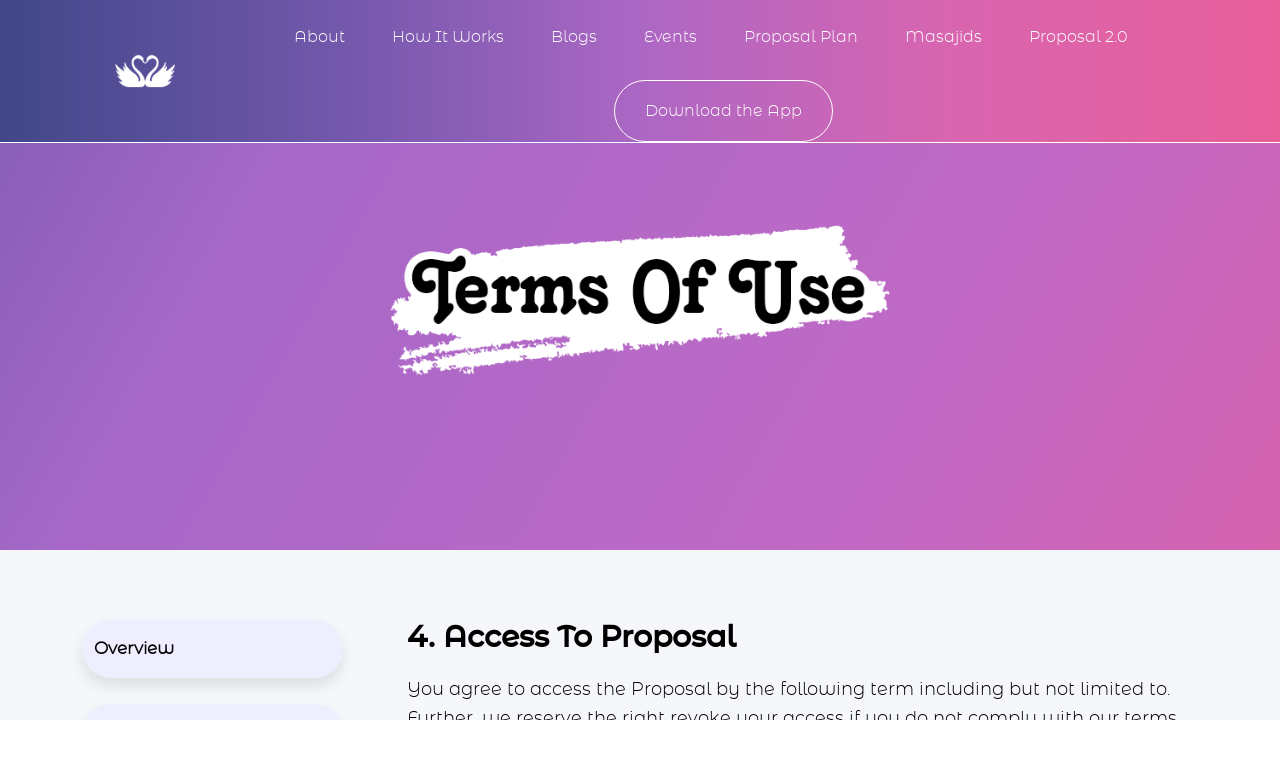

--- FILE ---
content_type: text/html; charset=UTF-8
request_url: https://www.proposalapp.co/terms-and-conditions/access-to-proposal
body_size: 24082
content:

<!DOCTYPE html>
<html>
<head>
    <meta charset="utf-8">
    <meta http-equiv="x-ua-compatible" content="ie=edge">
    <title>Proposal App-Term of use.</title>
    <meta name="description" content="When you access Proposal Application or its website, you agree to be bound by these Terms of Use.">
    <meta name="keywords" content="Muslim Marriage, Halal Dating, Nikah App, Rishta App">
    <meta property="og:title" content="Proposal App-Term of use." />
    <meta property='og:description' content='Be your own rishta aunty or uncle on the most interactive free Muslim dating app.' />
    <meta property='og:description' content='Find your proposal on Proposal App. The best single Muslim marriage, dating app and site.' />
    <meta property='og:description' content='When you access Proposal Application or its website, you agree to be bound by these Terms of Use.' />
    <meta property='og:url' content='https://wwww.proposalapp.co' />
    <meta property='og:image' content='https://proposalapp.co/assets/frontend/img/free-single-muslim-marriage-app.png' />
    <meta property='og:site_name' content='proposalapp' />
    <meta property='og:locale' content='en_US' />
    <meta property='og:type' content='article' />
    <meta name="twitter:card" content="summary_large_image"/>
    <meta name="twitter:title" content="Proposal App-Term of use." />
    <meta property='apple-itunes-app' content='app-id=1398445547, affiliate-data=website'>
    <meta name='twitter:description' content='Be your own rishta aunty or uncle on the most interactive free Muslim dating app.'/>
    <meta name='twitter:description' content='Find your proposal on Proposal App. The best single Muslim marriage, dating app and site.'/>
    <meta name='twitter:description' content='When you access Proposal Application or its website, you agree to be bound by these Terms of Use.'/>
    <meta name='twitter:site' content='@proposalapp'/>
    <meta name='twitter:image' content='https://proposalapp.co/assets/frontend/img/free-single-muslim-marriage-app.png'/>
    <meta name='twitter:creator' content='@proposalapp'/>
        <meta name="p:domain_verify" content="5bc5903ade6de43abca2b32b051acb1d"/>
    <meta name="viewport" content="width=device-width, initial-scale=1, shrink-to-fit=no"/>
    <meta name="robots" content="max-snippet:-1, max-image-preview:large, max-video-preview:-1"/>
    <meta content="https://www.proposalapp.co/assets/frontend/img/proposalapp.png" property="twitter:image" />
    <link href="https://www.proposalapp.co/assets/frontend/img/change/main.ico" rel="shortcut icon" type="image/x-icon">
    <link href="https://www.proposalapp.co/assets/frontend/img/change/main.ico" rel="apple-touch-icon"/>
    <link rel="stylesheet" href="https://www.proposalapp.co/assets/frontend/css/bootstrap.min.css">
    <link rel="stylesheet" href="https://www.proposalapp.co/assets/frontend/css/bootstrap-grid.min.css">
    <link rel="stylesheet" href="https://www.proposalapp.co/assets/frontend/css/elements.css">
    <link rel="stylesheet" href="https://www.proposalapp.co/assets/frontend/css/color-variation.css">
    <link rel="stylesheet" href="https://www.proposalapp.co/assets/frontend/css/style.css">
    <link rel="stylesheet" href="https://www.proposalapp.co/assets/frontend/css/responsive.css">
    <link rel="stylesheet" href="https://cdnjs.cloudflare.com/ajax/libs/font-awesome/4.7.0/css/font-awesome.min.css">
    <link rel="stylesheet" href="https://cdnjs.cloudflare.com/ajax/libs/Swiper/7.3.0/swiper-bundle.min.css" integrity="sha512-RgkLimDg6WGzMjR96thBWOfr95Lr2aCxdp8JVAeiHtnu1Mj7/mNeodg39KRRoHOE0fUf1ju6WP2iFaFtpl5WKg==" crossorigin="anonymous" referrerpolicy="no-referrer" />
    <script src="https://www.proposalapp.co/assets/frontend/js/vendor/modernizr-2.8.3.min.js"></script>
    <meta name="date-created" content="2018-08-21">
    <meta name="p:domain_verify" content="5bc5903ade6de43abca2b32b051acb1d"/>
    <meta name="facebook-domain-verification" content="ikrak3ifgn1joyfdq9z3jgnjuy06dm" />
    <link href="https://www.proposalapp.co/assets/frontend/css/icofont.css" rel="stylesheet" />
    <script async src="https://www.googletagmanager.com/gtag/js?id=UA-133017054-1"></script>
    <script>
        window.dataLayer = window.dataLayer || [];
        function gtag(){dataLayer.push(arguments);}
        gtag('js', new Date());
        gtag('config', 'UA-133017054-1');
    </script>

    <!-- Google tag (gtag.js) -->
    <script async src="https://www.googletagmanager.com/gtag/js?id=G-DC77LSE5L6"></script>
    <script>
        window.dataLayer = window.dataLayer || [];
        function gtag(){dataLayer.push(arguments);}
        gtag('js', new Date());
        gtag('config', 'G-DC77LSE5L6');
    </script>

    <!-- Google tag (gtag.js) -->
    <script async src="https://www.googletagmanager.com/gtag/js?id=AW-769663079"></script>
    <script>
        window.dataLayer = window.dataLayer || [];
        function gtag(){dataLayer.push(arguments);}
        gtag('js', new Date());

        gtag('config', 'AW-769663079');
    </script>
    <!-- Event snippet for Website Traffic conversion page -->
    <script>
        gtag('event', 'conversion', {'send_to': 'AW-769663079/kEgaCN3cw8IYEOfAgO8C'});
    </script>
    <!-- Google Tag Manager -->
    <script>(function(w,d,s,l,i){w[l]=w[l]||[];w[l].push({'gtm.start':
                new Date().getTime(),event:'gtm.js'});var f=d.getElementsByTagName(s)[0],
            j=d.createElement(s),dl=l!='dataLayer'?'&l='+l:'';j.async=true;j.src=
            'https://www.googletagmanager.com/gtm.js?id='+i+dl;f.parentNode.insertBefore(j,f);
        })(window,document,'script','dataLayer','GTM-KKS6BSDR');
    </script>
    <!-- End Google Tag Manager -->
    <!-- Meta Pixel Code -->
    <script>
        !function(f,b,e,v,n,t,s)
        {if(f.fbq)return;n=f.fbq=function(){n.callMethod?
            n.callMethod.apply(n,arguments):n.queue.push(arguments)};
            if(!f._fbq)f._fbq=n;n.push=n;n.loaded=!0;n.version='2.0';
            n.queue=[];t=b.createElement(e);t.async=!0;
            t.src=v;s=b.getElementsByTagName(e)[0];
            s.parentNode.insertBefore(t,s)}(window, document,'script',
            'https://connect.facebook.net/en_US/fbevents.js');
        fbq('init', '326069009675669');
        fbq('track', 'PageView');
    </script>
    <noscript><img height="1" width="1" style="display:none"
                   src="https://www.facebook.com/tr?id=326069009675669&ev=PageView&noscript=1"
        /></noscript>
    <!-- End Meta Pixel Code -->
</head>
<script>
    !function(f,b,e,v,n,t,s)
    {if(f.fbq)return;n=f.fbq=function(){n.callMethod?
        n.callMethod.apply(n,arguments):n.queue.push(arguments)};
        if(!f._fbq)f._fbq=n;n.push=n;n.loaded=!0;n.version='2.0';
        n.queue=[];t=b.createElement(e);t.async=!0;
        t.src=v;s=b.getElementsByTagName(e)[0];
        s.parentNode.insertBefore(t,s)}(window, document,'script',
        'https://connect.facebook.net/en_US/fbevents.js');
    fbq('init', '326069009675669');
    fbq('track', 'PageView');
</script>
<noscript><img height="1" width="1" style="display:none"
               src="https://www.facebook.com/tr?id=326069009675669&ev=PageView&noscript=1"
    /></noscript>
<meta name="facebook-domain-verification" content="ikrak3ifgn1joyfdq9z3jgnjuy06dm" />
<!-- End Meta Pixel Code -->
<body oncontextmenu="return false">
<div id="page-top" class="wrapper">
<header class="home-style-2">
    <nav class="navbar navbar-expand-lg navbar-light bg-light fixed-top" data-spy="affix" data-offset-top="1">
        <div class="container" style="width: 1400px !important;">
            <div class="navbar-header">
                <a class="navbar-brand" href="https://www.proposalapp.co/"><img src="https://www.proposalapp.co/assets/frontend/img/logo/logo-2.png" alt="logo" class="img-fluid img-responsive"></a>
            </div>
            <button class="navbar-toggler" type="button" data-bs-toggle="collapse" data-bs-target="#navbarResponsive" aria-controls="navbarResponsive" aria-expanded="false" aria-label="Toggle navigation">
                <span class="navbar-toggler-icon"></span>
            </button>
            <div class="collapse navbar-collapse" id="navbarResponsive">
                <ul class="nav navbar-nav navbar-right">
                    <li><a href="https://www.proposalapp.co/about-us">About</a></li>
                    <li><a href="https://www.proposalapp.co/how-it-works">How It Works</a></li>
                    <li><a href="https://www.proposalapp.co/blogs">Blogs</a></li>
                    <li><a href="https://www.proposalapp.co/events">Events</a></li>
                    <li><a href="https://www.proposalapp.co/proposal-plan">Proposal Plan</a></li>
                    <li><a href="https://www.proposalapp.co/masajids">Masajids</a></li>
                    <li><a href="https://www.proposalapp.co/proposal2.0">Proposal 2.0</a></li>
                    <li><a href="https://www.proposalapp.co/download-the-app" class="download-the-app">Download the App</a></li>
                </ul>
            </div>
        </div>
    </nav>
</header><section class="gray-bg">
    <div class="banner-image" style="background-image: url('https://www.proposalapp.co/assets/frontend/img/banners/terms-of-use.png')"></div>
</section>
<section class="gray-bg press-release-center-image">
    <div class="container">
        <div class="row">
            <div class="top-buttons back-to-blog pt-70"></div>
        </div>
    </div>
</section>
<section class="gray-bg mb-50 press-release-center-image">
    <div class="container">
        <div class="row">
            <div class="col-md-3 categories-section">
                <ul>
                    <nav>
                        <div class="nav nav-tabs" id="nav-tab" role="tablist">
                            <a class="nav-link " href="https://www.proposalapp.co/terms-and-conditions/overview">Overview</a>
                            <a class="nav-link " href="https://www.proposalapp.co/terms-and-conditions/acceptance-of-terms">Acceptance of Terms</a>
                            <a class="nav-link " href="https://www.proposalapp.co/terms-and-conditions/agreement-changes">Agreement Changes</a>
                            <a class="nav-link " href="https://www.proposalapp.co/terms-and-conditions/eligibility">Eligibility</a>
                            <a class="nav-link active" href="https://www.proposalapp.co/terms-and-conditions/access-to-proposal">Access to Proposal</a>
                            <a class="nav-link " href="https://www.proposalapp.co/terms-and-conditions/types-of-contents">Types of Contents</a>
                            <a class="nav-link "  href="https://www.proposalapp.co/terms-and-conditions/restriction">Restriction</a>
                            <a class="nav-link " href="https://www.proposalapp.co/terms-and-conditions/privacy-policy">Privacy Policy</a>
                            <a class="nav-link " href="https://www.proposalapp.co/terms-and-conditions/third-party">Third Party</a>
                            <a class="nav-link " href="https://www.proposalapp.co/terms-and-conditions/subscription-and-premium">Subscription & Premium</a>
                            <a class="nav-link " href="https://www.proposalapp.co/terms-and-conditions/disclaimer">DISCLAIMER</a>
                            <a class="nav-link " href="https://www.proposalapp.co/terms-and-conditions/mobile-software">MOBILE SOFTWARE</a>
                            <a class="nav-link " href="https://www.proposalapp.co/terms-and-conditions/indemnification">INDEMNIFICATION</a>
                            <a class="nav-link " href="https://www.proposalapp.co/terms-and-conditions/intellectual">INTELLECTUAL</a>
                            <a class="nav-link " href="https://www.proposalapp.co/terms-and-conditions/dmca">DMCA</a>
                            <a class="nav-link " href="https://www.proposalapp.co/terms-and-conditions/notifications">Notifications</a>
                            <a class="nav-link " href="https://www.proposalapp.co/terms-and-conditions/about-us">ABOUT US</a>
                            <a class="nav-link " href="https://www.proposalapp.co/terms-and-conditions/trademark">Trademark</a>
                        </div>
                    </nav>
                </ul>
            </div>
            <div class="col-md-9 mb-50">
                <div class="row">
                    <div class="tab-content p-policy" id="nav-tabContent">
                        <div class="tab-pane fade show cookie-policy ">
                            <div class="blog-detail-heading cookie-policy">
                                <p>
                                    <b class="affective-p">Effective Date: September 1, 2020</b>
                                    <br>
                                    <br>PLEASE READ THESE TERMS OF USE CAREFULLY. BY ACCESSING OR USING OUR SITES, APPS, AND SERVICES, YOU AGREE TO BE BOUND BY THESE TERMS OF USE, PRIVACY POLICY, AND ALL OTHER TERMS INCORPORATED BY REFERENCE (IF ANY). IF YOU DO NOT AGREE TO ALL OF THESE TERMS, DO NOT ACCESS OR USE OUR SITES, APPS OR SERVICES.
                                    <br><br>THESE TERMS OF USE CONTAIN A MANDATORY ARBITRATION OF DISPUTES PROVISION IN SECTION 16 THAT REQUIRES THE USE OF ARBITRATION ON AN INDIVIDUAL BASIS TO RESOLVE DISPUTES, RATHER THAN JURY TRIALS OR CLASS ACTIONS.
                                    <br><br>IF YOU BECOME A Proposal MEMBER AND PAY BY CREDIT OR DEBIT CARD (OR OTHER PAYMENT METHOD ASSOCIATED WITH AN AUTOMATICALLY RENEWING SUBSCRIPTION), YOUR SUBSCRIPTION WILL AUTOMATICALLY RENEW FOR CERTAIN PERIODS OF TIME IF YOU DO NOT CANCEL PRIOR TO THE END OF THE TERM. SEE SECTIONS 8 FOR MORE INFORMATION ON THE AUTOMATIC RENEWAL TERMS APPLICABLE TO SUBSCRIPTIONS.
                                </p>
                            </div>
                        </div>
                        <div class="tab-pane fade cookie-policy ">
                            <div class="blog-detail-heading cookie-policy ul-li">
                                <h2 class="mb-20">1. Acceptance of Terms of Use</h2>
                                <ul>
                                    <li><span class="ittalic_text">Welcome to the Proposal, operated by Proposal INC. An amazing online platform for serious and sincere singles to connect, match and propose.</span> These Terms of Use (the "Agreement") constitute a legal agreement that governs the relationship with users and others who interact with Proposal INC, postal address: 615-800 West Pender Street, Vancouver, British Columbia, V6C 2V6 and our subsidiaries and affiliates ("Proposal," "we," or "us") in connection with the use of Proposal.com and/or other websites (the "Sites") and our Service (as defined below). Proposal may make services, products and features available through our Sites, applications including Mobile Software (as defined in Section 13) and applications available on social networking sites and other platforms, and other downloadable products (the Sites, the applications, the downloadable products, and all products, services, and features provided by Proposal in connection, including without limitation interfaces of the Service whether in whole or in part (therewith shall be referred to collectively as, the "Service"). Proposal may offer additional services or products or modify or revise any part of the Service at our discretion, and this Agreement will apply to all additional services or products and all modified or revised Service unless otherwise indicated. Proposal also reserves the right to cease offering any part of the Service. You agree that Proposal shall not be liable to you or any third party for any modification, revision, suspension, or discontinuance of any part of the Service.</li>
                                    <li>Your use of certain parts of the Service may be subject to additional terms and conditions (if any), and such terms and conditions will be either listed in this Agreement, or will be presented or accessible to you by Proposal when you sign up to use, or use, such Service ("Additional Terms"). All such Additional Terms are incorporated by reference into this Agreement unless otherwise indicated.</li>
                                    <li>All visitors to or users of the Service, whether registered or not, are "users" of the Service for purposes of this Agreement. If you register for the Service by creating an account (profile), you become a "Member."</li>
                                </ul>
                            </div>
                        </div>
                        <div class="tab-pane fade cookie-policy ">
                            <div class="blog-detail-heading cookie-policy ul-li">
                                <h2 class="mb-20">2. Changes To Agreement</h2>
                                <ul>
                                    <li>THIS AGREEMENT AND ANY POLICY OR GUIDELINE OF THE SERVICE MAY BE MODIFIED BY Proposal IN ITS SOLE DISCRETION AT ANY TIME. Proposal shall provide notice of any such modification by posting the revised Agreement to the Sites.</li>
                                    <li>We indicate at the top of the page when this Agreement was last updated. If you are a non-subscribing user or a Member at the time of any modification, unless otherwise indicated, any changes or modifications will be effective immediately upon posting the revisions to the Sites, and your use of the Service after such posting will constitute acceptance by you of the revised Agreement. If you are a Subscriber at the time of any change or modification, unless otherwise indicated, this Agreement will continue to govern your membership until such time that your subscription renews as contemplated by Section 8 any downloadable Service are updated (depending on which event is closer in time). If you continue your subscription or your device updates the Service that will constitute acceptance by you of the revised Agreement. Alternatively, if you terminate your subscription or remove the Service off your device at such time, your use of the Service after your termination or new setting up of the Service will constitute acceptance by you of the revised Agreement.</li>
                                    <li>You should frequently review this Agreement and all applicable terms and policies to understand the terms that apply to your use of the Service. If you do not agree to the amended terms, you must stop using the Service.</li>
                                </ul>
                            </div>
                        </div>
                        <div class="tab-pane fade cookie-policy ">
                            <div class="blog-detail-heading cookie-policy ul-li">
                                <h2 class="mb-20">3. Eligibility</h2>
                                <p class="m-top-0">You must be at least 18 years old or over to create an account on Proposal and use the Service. By accessing or using the Proposal Services, you agree that you are capable of lawfully entering into and performing all the obligations set forth in these Terms. Any use of the service is void where prohibited. By creating an account and using the service, you represent and warrant that:</p>
                                <ul>
                                    <li>You will comply with this Agreement and all applicable local, provincial/state, national and international laws, rules and regulations.</li>
                                    <li>You have not previously been suspended, removed, deactivated, terminated or blocked from the Proposal Services.</li>
                                    <li>You are not a competitor of Proposal and using the Proposal for reasons that are in competition with Proposal or other than for its intended purpose. </li>
                                    <li>You have never been convicted of or pled to a felony, a sex crime, or any crime involving violence, and that you are not required to register as a sex offender with any state, federal or local sex offender registry.</li>
                                </ul>
                                <br>
                            </div>
                        </div>
                        <div class="tab-pane fade cookie-policy show active">
                            <div class="blog-detail-heading cookie-policy">
                                <h2 class="mb-20">4. Access To Proposal</h2>
                                <p class="m-top-0">You agree to access the Proposal by the following term including but not limited to. Further, we reserve the right revoke your access if you do not comply with our terms.</p>
                                <br>
                                <h2 class="mb-20">a) Registration</h2>
                                <p>You will need to register and create an account on the Proposal application. To register, you may either (i) create an account with a valid email address and password (we may send you an email or SMS to validate your account), and brief information about yourself such as your first and last name; or (ii) register by using Facebook login, If you decide to log in from your Facebook account, you authorize us to access your certain information in your Facebook account, including but not limited to your public Facebook  profile and information about Facebook friends you share in common with other Proposal users. For more information regarding the information we collect from you and how we use it, please consult our <a class="underline_anchor" href="https://proposalapp.co/muznewdesign/privacy-policy.html">Privacy Policy.</a></p>
                                <br>
                                <h2 class="mb-20">b) Account Security</h2>
                                <p>At Proposal, we do our best to protect your account and identity. We have a couple of security measures to make sure that we have real users on Proposal. However, we want you to do your part as well to protect your account. You understand that you are responsible to protect and maintain the confidentiality of your Proposal account and you are responsible for all activities that occur under your Proposal account, including the purchase of any paid premium features (as described in section). You will not share or give access to anyone to use your account. You are responsible to protect your username and password and any other information including but not limited to credit card information, phone number, email address, home address, and personal information. If you forget your password, you can retrieve your password by clicking “forget password” on the registration screen.
                                    <br>
                                    <br>You acknowledge that Proposal is not, and will not, be liable or responsible for any losses or damages arising from the theft or misappropriation of your Proposal Account. You further acknowledge and agree that Proposal is not responsible for, and has no control over, any security breaches experienced on any third-party Social Networking Site (as defined below). If you think someone has gained access to your account, please immediately contact <a class="underline_anchor"> <span class="__cf_email__" data-cfemail="f79e999198b7878598879884969b968787d99498">[email&#160;protected]</span>.</a>
                                </p>
                                <br>
                                <br>
                                <h2 class="mb-20">C) Verification: </h2>
                                <p>At Proposal, we are all about quality; therefore, we use a few verification measures to make sure that we have real, honest, serious users. We will verify your authentication via a phone number or text message. Further, we require two mandatory pictures for verification. One of your pictures must be from your camera i.e., selfie and the second picture could be yours from anywhere i.e from your gallery. Show us your best shot, or just be natural because remember you are beautiful as you are. Please make sure both pictures are yours so that we can verify you by comparison. You agree to authorize Proposal to access your camera and your pictures.</p>
                                <br>
                                <br>
                                <h2 class="mb-20">D) Safety: Interaction with Other Users</h2>
                                <p>At Proposal, safety is first. We want our users to be vigilant against any threat, disruptive, and inappropriate behaviors, activities, and conversations. We encourage you to report us about any user who is violating any of our terms. However, at a minimum, we ask you to protect yourself online and offline. You agree to use caution in all interaction with other users, particularly if you decide to communicate offline or meeting in person. To take extra precaution, we have created Safety tips that you may find useful and we suggest that you review these before you start using the Proposal. You agree that you will not provide or share your financial information (for example, your credit card or bank account information), or wire transfer or otherwise send money, to other users.
                                    <br>
                                    <br>
                                    YOU ARE SOLELY RESPONSIBLE FOR YOUR INTERACTIONS WITH OTHER USERS. YOU UNDERSTAND THAT THE Proposal CURRENTLY DOES NOT CONDUCT CRIMINAL BACKGROUND CHECKS OR SCREENINGS ON ITS USERS. THE Proposal MAKES NO REPRESENTATIONS OR WARRANTIES AS TO THE CONDUCT OF USERS OR THEIR COMPATIBILITY WITH ANY CURRENT OR FUTURE USERS. THE Proposal RESERVES THE RIGHT TO CONDUCT ANY CRIMINAL BACKGROUND CHECK OR OTHER SCREENINGS (SUCH AS SEX OFFENDER REGISTER SEARCHES), AT ANY TIME AND USING AVAILABLE PUBLIC RECORDS.
                                </p>
                                <br>
                                <br>
                            </div>
                        </div>
                        <div class="tab-pane fade cookie-policy ">
                            <div class="blog-detail-heading cookie-policy ul-li">
                                <h2 class="mb-20">5. Types Of Content</h2>
                                <p class="m-top-0">There are three types of content that you will be able to access on the App:</p>
                                <ul class="decimal_li">
                                    <li>Your contents that you share on our application</li>
                                    <li>Our contents that you use them on our application </li>
                                    <li>Member content that you can use them on our application</li>
                                </ul>
                                <p class="m-top-0">There are some contents that you can get away with it; however, we have some rules to certain contents, and we have zero tolerance those rules:</p>
                                <ul class="decimal_li dotted">
                                    <li>You will not use language or imagery which could be deemed offensive or is likely to harass, insult, offend, humiliate any other person.</li>
                                    <li>You will not post any disturbing, pornographic, violent images that may offend others.</li>
                                    <li>You will not threat, discriminate or promote, racism, sexism, hatred, bigotry, religion, and political view.</li>
                                    <li>You will not involve into commercial activities (including but not limited to, sales, competitions and advertising, links to other websites or premium line telephone numbers);</li>
                                    <li>You will not send any links that contains any spy ware, adware, viruses, corrupt files, worm programmes or other malicious code designed to interrupt, damage or limit the functionality of or disrupt any software, hardware, telecommunication devices, networks, servers or other equipment, Trojan horse or any other material designed to damage, interfere with, wrongly intercept or expropriate any data or personal information whether from Proposal or otherwise;</li>
                                    <li>You will not involve in the transmission of “spam” or “Junk” mail.</li>
                                    <li>You will not infringe any third party’s rights (including, without limitation, intellectual property rights and privacy rights);</li>
                                    <li>You will not share another user data which was created or distributed without that person’s consent.</li>
                                    <li>You will not represent any religious organization or promote in anyway on our app.</li>
                                    <li>You will not represent any political party or promote in anyway on our app.</li>
                                </ul>
                                <br>
                                <h2 class="mb-20">1. Your content</h2>
                                <p class="m-top-0">
                                    You are responsible and liable for Your Content and will indemnify, defend, release, and hold us harmless from any claims made in connection with Your Content.
                                    <br>
                                    You may not display any personal contact or banking information on your individual profile page whether in relation to you or any other person including but not limited to (names, home addresses or postcodes, telephone numbers, email addresses, URLs, Instagram, Snapchat, or Facebook usernames, credit/debit card or other banking details). If you do decide to share any personal information about yourself to other users, via any communication channel, it is at your own risk.
                                    <br>
                                    <br>
                                    Proposal represents a community and our application is available internationally; therefore, Your content will be visible to other users of the App all around the world instantly. By uploading Your Content on Proposal, you represent and warrant to us that you have all necessary rights and licensees to do so, and automatically grant us a non-exclusive, royalty-free, perpetual, worldwide licence to use Your Content in any way (including, without limitation, editing, copying, modifying, adapting, translating, reformatting, creative derivative works from, incorporating into other works, advertising, distributing and otherwise making available to the general publish such Content, whether in whole or in part and in any format or medium is currently known or developed in the future).
                                    We may assign and/or sub-license the above license to our affiliates and successors without any further approval by you.
                                    <br><br>
                                    We reserve the right to remove, edit, limit or block access to any of Your Content at any time without notice, and we have no obligation to display or review Your Content.
                                </p>
                                <br>
                                <h2 class="mb-20">2. Our Content</h2>
                                <p class="m-top-0">Our contents which include graphics, user interfaces, trademarks, logos, sounds, artwork, and other intellectual property appearing on Proposal are owned, controlled or licensed by us and are protected by copyright, trademark and other intellectual property law rights. We reserve all rights. All right, title and interest in and to Our Content always remain with us.
                                    <br>
                                    We grant you a non-exclusive, limited, personal, non-transferable, revocable, license to access and use Our Content, without the right sublicense, under the followings:
                                </p>
                                <ul class="decimal_li">
                                    <li>You shall not use, sell, copy, modify, or distribute Our Content except as permitted by the functionality of the App;</li>
                                    <li>You shall not use our name in meta tags, keywords and/or hidden text;</li>
                                    <li>You shall not create derivative works from Our Content or commercially exploit Our Content, in whole or I part, in any way; and</li>
                                    <li>You shall use Our Content for lawful purposes only.</li>
                                </ul>
                                <br>
                                <h2 class="mb-20">3. Member Content</h2>
                                <p class="m-top-0">Member content which includes graphics, personal information, and all the details are the property of the users. You are not allowed to use, copy, share any member’s content without his or her consent. You will not make a copy and publish it any other platform. You can use other member contents within our application such as keeping them into your log and match. </p>
                                <br>
                            </div>
                        </div>
                        <div class="tab-pane fade cookie-policy ">
                            <div class="blog-detail-heading cookie-policy ul-li">
                                <h2 class="mb-20">6. RESTRICTION ON THE APP</h2>
                                <p class="m-top-0">You agree to:</p>
                                <ul class="decimal_li dotted">
                                    <li>comply with all applicable laws, including without limitation, privacy laws, intellectual property laws, anti-spam law, equal opportunity, and regulatory requirements;</li>
                                    <li>be honest about your identity on your profile</li>
                                    <li>adhere to culture and Islamic values.</li>
                                    <li>always use the service in a professional manner and remain professional.</li>
                                    <li>keep your contents current</li>
                                </ul>
                                <br>
                                <p class="m-top-0">You agree that you will not:</p>
                                <ul class="decimal_li dotted">
                                    <li>act in an unlawful or unprofessional manner including being dishonest, abusive or discriminatory;</li>
                                    <li>misrepresent your identity, your current or previous positions, qualifications or affiliations with a person or entity;</li>
                                    <li>disclose information that you do not have the consent to disclose;</li>
                                    <li>create or operate a pyramid scheme, fraud or other similar practice.</li>
                                    <li>for research purpose</li>
                                    <li>send inappropriate messages or use inappropriate language</li>
                                </ul>
                            </div>
                        </div>
                        <div class="tab-pane fade cookie-policy ">
                            <div class="blog-detail-heading cookie-policy ul-li">
                                <h2 class="mb-20">7. PRIVACY POLICY</h2>
                                <p class="m-top-0">For information about how Proposal Inc collects, uses, stores and shares your personal data, please check out our <a class="underline_anchor" href=""> Privacy Policy. </a></p>
                            </div>
                        </div>
                        <div class="tab-pane fade cookie-policy ">
                            <div class="blog-detail-heading cookie-policy ul-li">
                                <h2 class="mb-20">8. THIRD PARTY STORES; PREMIUM SERVICES; IN-APP PURCHASES</h2>
                                <p class="m-top-0">The App may use third-party services and platforms e.g., Apple (iTunes, etc.), Google (Play store), Facebook, Twitter, (each, a “Third Party Platform”) and may require that you be a registered member of such Third-Party Platforms and provide certain account credentials and other information in order to access the App. By using the App, you agree to comply with any applicable terms, conditions or requirements mentioned by any provider of a Third-Party Platform (e.g., Facebook’s Terms of Use, iTunes Store Terms of Use, etc.).
                                    <br><br>If you choose to use Premium Services or make In-App Products, you acknowledge and agree that additional terms may apply to your use of, access to and purchase of such Premium Services and In-App Products, and such additional terms are incorporated herein by reference. You may purchase Premium Services and In-App Products through the following payment methods (each, a “Premium Payment Method”): (a) making a purchase through the Apple App Store ®, Google Play or other mobile or web application platforms authorized by us (each, a “Third Party Store”), (b) paying with your credit card, debit card, or PayPal account, which will be processed by a third party processor, or (c) adding charges to your mobile carrier bill and remitting payment directly to your carrier. Once you have requested a Premium Service or In-App Product, you authorize us to charge your chosen Premium Payment Method and your payment is non-refundable. If payment is not received by us from your chosen Premium Payment Method, you agree to promptly pay all amounts due upon demand by us. If you want to cancel or change your Premium Payment Method at any time, you can do so either via the payment settings option under your profile or by contacting your mobile service provider. If your chosen Premium Payment Method is via your mobile service provider, then please check with them about their payment terms, as their payment terms will govern how payments to Proposal INC are made as well as how such payments may be changed or canceled.
                                </p>
                                <br>
                                <h2 class="mb-20">Renew and Cancel Subscription</h2>
                                <p class="m-top-0">
                                    Your subscription to Proposal Inc’s Premium Services will automatically renew until you decide to cancel in accordance with such terms, except in the case of Proposal Coins, Instant Proposal where there shall be no automatic renewal. In the event of a conflict between a Third-Party Store’s terms and conditions and these Terms, the terms and conditions of the Third-Party Store or service provider shall govern and control. We are not responsible and have no liability whatsoever for goods or services you obtain through the Third-Party Store, our third-party service providers or other websites or web pages. We encourage you to make whatever investigation you feel necessary or appropriate before proceeding with any online transaction with any of these third parties.
                                    <br><br>If you choose to make an In-App Purchase, you will be prompted to enter details for your account with the Third Party Store you are using (e.g., Android, Apple, etc.) (“your Mobile Platform Account”), and your Mobile Platform Account will be charged for the Premium Service and/or In-App Product in accordance with the terms disclosed to you at the time of purchase, as well as the general terms applicable to all other in-app purchases made through your Mobile Platform Account (e.g., Android, Apple, etc.). Premium Services and In-App Products may include one-time purchases as well as monthly subscriptions (e.g., a one-month subscription) to additional account features. Please note that for Premium Services and In-App Products made on a subscription basis, your subscription will automatically renew for the same subscription period as you initially purchased (e.g., if you made an In-App Product for a one-month subscription, your subscription will be automatically renewed for an additional one-months). To avoid any charges for additional periods, you must cancel before the end of the subscription period or renewal, as applicable, in accordance with the terms and conditions of your Mobile Platform Account and the terms and conditions of any applicable Third-Party Store. The pricing may vary due to several factors, such as (but not limited to) promotional offers, loyalty bonuses and other discounts that might apply to your age group.
                                    <br><br>Please note that for Premium Services and In-App Products you will be billed continuously for the subscription or service until you cancel in accordance with your Mobile Platform Account’s or your Premium Payment Method’s terms. In all cases, we are not responsible and have no liability whatsoever for any payment processing errors (including card processing, identity verification, analysis and regulatory compliance) or fees or other service-related issues, including those issues that may arise from inaccurate account information, or products or goods you obtain through your Mobile Platform Account or Third-Party Stores. Further, Proposal Inc does not guarantee that product description or other content and products will be available, accurate, complete, reliable, current or error-free. Descriptions and images of, and references to, products or services (including Premium Services or In-App Products) do not imply our or any of our affiliates' endorsement of such products or services. Moreover, Proposal INC and its third party operational service providers reserve the right, with or without prior notice, for any or no reason, to change product descriptions, images, and references; to limit the available quantity of any product; to honor, or impose conditions on the honoring of, any coupon, coupon code, promotional code or other similar promotions; to bar any user from conducting any or all transaction(s); and/or to refuse to provide any user with any product. Further, if we terminate your use of or registration to the App because you have breached these Terms, you shall not be entitled to a refund of any unused portion of any fees, payments or other consideration. We encourage you to review the terms and conditions of the applicable third-party payment processors, Third Party Store or Mobile Platform Account before you make any In-App Products or Premium Service purchases
                                </p>
                            </div>
                        </div>
                        <div class="tab-pane fade cookie-policy ">
                            <div class="blog-detail-heading cookie-policy  ul-li">
                                <h2 class="mb-20">9. Subscription & Proposal Premium</h2>
                                <p class="m-top-0">These Proposal Paid Service Terms and Conditions constitute an integral part of the Proposal Terms of Use and supplement them as provided below.
                                    <br>Proposal dating app is free to download and use. Users can enjoy the app using basic features free of charge. We also offer an optional subscription package (Proposal Premium) and consumable premium features (such as Unlimited swipes, chat requests, Proposal coins, and access to meet up events).
                                </p>
                                <p class="m-top-0">Proposal Premium includes a range of premium features (Unlimited Swipes, Re-like, Access to events, one daily instant messages, Extended filters, etc) and helps the user to get noticed faster.</p>
                                <ul>
                                    <li>The cost of the optional subscription for Proposal Premium can be found in your iTunes or Google Play market. Payment will be charged to your iTunes or Google Play account at confirmation of purchase.</li>
                                    <li>The cost of the optional subscription for Proposal Premium can be found in your iTunes or Google Play market. Payment will be charged to your iTunes or Google Play account at confirmation of purchase.</li>
                                    <li>If you pay for a subscription by credit or debit card (or other payment method identified as involving an automatically renewing subscription) and you do not cancel your subscription prior to the end of the subscription term, your subscription will be automatically extended at the end of each term for successive renewal periods of the same duration as the subscription term originally selected (for example, unless you cancel, a one-month subscription will automatically renew on a monthly basis and a six-month subscription will automatically renew on a six-month basis).</li>
                                    <li>Your account will be charged for renewal within 24 hours prior to the end of the current subscription period.</li>
                                    <li>You can manage your subscription and switch off auto-renewal by accessing your Account Settings after purchase in Third-Party Account (such as your Apple iTunes account or your Google Play account).</li>
                                    <li>Any unused portion of a free trial period, if offered, will be forfeited if you purchase a Proposal subscription or cancel the trial.</li>
                                    <li>You can change or cancel your subscription at any time. If you purchased a subscription through a third-party account (iTunes or Google Play), you will need to change or cancel your subscription through that third party and in accordance with that third party's terms and conditions.</li>
                                    <li>All fees and charges are non-refundable and there are no refunds or credits for any partially used Paid Service (including partially used subscription periods) except (i) as expressly set forth in Terms of Use, (ii) as otherwise required by applicable law and (iii) at Proposal’s sole and absolute discretion</li>
                                </ul>
                                <br>
                                <h2 class="mb-20">Free Trial</h2>
                                <p class="m-top-0">If the user has no intention to purchase Proposal subscription, they may also try out the premium features by activating free trial subscription. Free trial subscribers receive same benefits as Proposal Premium subscribers, including all consumable premium features.</p>
                                <ul>
                                    <li>By subscribing to free Proposal trial, a user automatically agrees to subscribe for Proposal subscription at the end of the trial period, if do not cancel the subscription at least 24 hours prior to the end of the Proposal trial.</li>
                                    <li>If you subscribe to free trial and do not cancel your subscription at least 24 hours prior to the end of the free trial period, you will be automatically charged for 1 month of Proposal subscription (type of package is indicated on the screen offering a trial). Your account will be charged for renewal within the 24 hours prior to the end of the free trial period.</li>
                                    <li>You can cancel free trial at any time in your iTunes or Google Play account and in accordance with iTunes or Google Play terms and conditions.</li>
                                    <li>Any unused portion of consumable features will be forfeited at the end of the free trial period.</li>
                                    <li>Any unused portion of a free trial period, if offered, will be forfeited if you purchase Proposal subscription or cancel Proposal trial.</li>
                                    <li>You may participate in the free trial only once. Any future subscription for a trial will result in charge for subscription right after its confirmation.</li>
                                </ul>
                                <br>
                                <h2 class="mb-20">Premium Features</h2>
                                <p class="m-top-0">Following the purchase of a subscription or activating the free trial subscription, Proposal Premium users receive a set of consumable premium features. If users consume a given amount of features before the end of the subscription period, they may purchase more consumable premium features.</p>
                                <p class="m-top-0">Consumable premium features are one daily instant messages, unlimited swipes, unlimited Re-likes, unlimited rematch and access to events</p>
                                <p>Consumable premium features cannot be purchased outside of Proposal subscription or free trial subscription, except for Proposal coins that can be purchased by any user at any time and unless otherwise decided at Proposal’s sole discretion.</p>
                                <p class="m-top-0">Costs and types of consumable premium features are subject to change without notice and shall be payable at actual rates which you will get to know when checking out</p>

                                <p class="m-top-0">Consumable premium features are added to the consumable features included in the Proposal subscription or free trial subscription.</p>

                                <p class="m-top-0">Proposal Premium subscription has a fixed number of premium features included. The number of consumable premium features renews automatically when the subscription is extended without additional payment.</p>

                                <p class="m-top-0">Any unused portion of consumable premium features will be forfeited at the end of the subscription period or free trial subscription.</p>

                                <p class="m-top-0">All fees and charges are non-refundable and there are no refunds or credits for any partially used Paid Service (including partially used subscription periods) except (i) as expressly set forth in Terms of Use, (ii) as otherwise required by applicable law and (iii) at Proposal’s sole and absolute discretion</p>

                                <p class="m-top-0">By subscribing to Proposal free trial or subscription, the user automatically agrees to Proposal Subscription Terms and Terms of Use.</p>
                                <h2 class="mb-20">Proposal Coins</h2>
                                <p class="m-top-0">The Service which Proposal will offer for purchase may also comprise coins which are digital elements of the user interface (a kit of swan images and button) the Members can interact with. You may use coins to send message to other Members.
                                    <br><br>Being a piece of code and images, proposal coin is intellectual property of Proposal and are distributed by us under license in order to improve your user experience (the “Licensed Content”). Proposal is a sole proprietor of such intellectual property and intellectual property rights to such intellectual property. By purchasing coins, the Member acquires a limited, revocable, non-transferable and non-sublicensable worldwide license to access and use the coins as a part of the Service in order to interact with unique elements of the user interface (the “Proposal” buttons), to communicate with other Members in a more effective way. Any other use of the Licensed Content is strictly prohibited.
                                    <br><br>Coins are displayed to users as little images within the ordinary user interface of the Service as a set of buttons which allowed the Members to reach the goal mentioned above and communicate with each other. When a user pushes a “instant proposal” button, another user can receive a direct message into the chat and from there two users can communicate.
                                    <br><br>The Licensed Content has no cash equivalent, monetary or other value, it does not constitute currency or property of any type. The Licensed Content cannot and must not be sold or otherwise transferred to third parties, including other users, including, to the Members, cannot be used outside the Proposal Service, and cannot be exchanged for cash, any goods or services or any other thing which has any value for any person. Neither the Members nor other users have proprietary, ownership, or monetary interest to the Licensed Content, which remains Proposal intellectual property. Users may not obtain a refund for the Licensed Content due to its online digital nature. The Licensed Content is fully consumed by you right after you buy access to it and it is shown to you through the Service. You must not purchase, sell, barter, or trade any the Licensed Content, or offer to purchase, sell, or trade any Licensed Content (including for money or any other consideration or items of value whether inside or outside of the Proposal Service). Proposal and users recognize that any such attempted transaction will be null and void.
                                    <br><br>As to avoid any doubts, the Licensed Content does not have an equivalent value in real currency and do not act as a substitute for real currency. Neither Proposal nor any other person or entity has any obligation to exchange the Licensed Content for anything of value, including, but not limited to, real currency.
                                    <br><br>Proposal reserves the right to modify the Licensed Content at its sole discretion. Such amendments may impact on the Licensed Content making it more or less common, desirable, effective, or functional. Proposal is entitled to terminate or strike off a license and immediately restrict the Licensed Content to be used for any or no reason, in its sole discretion, and without advance notice or liability.
                                    <br><br>You are prohibited to execute of or solicit in: (a) exchange the Licensed Content for money, donation or any other value; (b) request money, donation or any other value for the Licensed Content; (c) providing of or request any items, including without limitation, merchandise, services, including without limitation, commercial dating, favors, private conversation, etc. that any person can associate with any monetary value in exchange of the Licensed Content.
                                    <br><br>When your Proposal profile is deleted (whether by you or by Proposal), blocked or you do not use the Service for more than 6 months, you will be deprived of the license. You have no right to request any reimbursement for the period when you do not use the Licensed Content.
                                    <br><br>All personal data is handled under the terms and conditions of Proposal’s privacy policy. More details can be found here: https://proposalapp.co/privacy-policy
                                    <br><br>If you have any questions regarding subscription, please, contact our customer support team at <a href="" class="underline_anchor"><span class="__cf_email__" data-cfemail="3e4d4b4e4e514c4a7e4e4c514e514d5f525f4e4e105d51">[email&#160;protected]</span></a>
                                </p>
                            </div>
                        </div>
                        <div class="tab-pane fade cookie-policy ">
                            <div class="blog-detail-heading cookie-policy">
                                <h2 class="mb-20">10. Disclaimer</h2>
                                <p class="m-top-0">THE APP, SITE OUR CONTENT, AND YOUR CONTENT ARE ALL PROVIDED ON AN AS-IS AND AS-AVAILABLE BASIS.  YOU AGREE THAT YOUR USE OF THE APP AND SITE SERVICES WILL BE AT YOUR SOLE RISK. TO THE FULLEST EXTENT PERMITTED BY LAW, WE DISCLAIM ALL WARRANTIES, EXPRESS OR IMPLIED, IN CONNECTION WITH THE APP AND SITE AND YOUR USE THEREOF, INCLUDING, WITHOUT LIMITATION, THE IMPLIED WARRANTIES OF MERCHANTABILITY, FITNESS FOR A PARTICULAR PURPOSE, AND NON-INFRINGEMENT.
                                    <br><br>SHOULD APPLICABLE LAW NOT PERMIT THE FOREGOING EXCLUSION OF EXPRESS OR IMPLIED WARRANTIES, THEN WE GRANT THE MINIMUM EXPRESS OR IMPLIED WARRANTY REQUIRED BY APPLICABLE LAW. NO ADVICE OR INFORMATION, WHETHER ORAL OR WRITTEN, SHALL CREATE ANY WARRANTY, REPRESENTATION OR GUARANTEE NOT EXPRESSLY STATED IN THIS SECTION.
                                    <br>
                                    <br>WE MAKE NO WARRANTIES OR REPRESENTATIONS THAT THE APP OR SITE WILL BE UNINTERRUPTED, SECURE OR ERROR-FREE OR THAT THE ACCURACY OR COMPLETENESS OF THE APP, SITE, OUR CONTENT, ANY MEMBER CONTENT OR ANY PORTION THEREOF, IS CORRECT, ACCURATE, OR RELIABLE.  YOUR USE OF THE APP OR SITE IS AT YOUR OWN RISK. YOU ARE SOLELY RESPONSIBLE FOR YOUR INTERACTIONS WITH OTHER MEMBERS. Proposal INC IS NOT RESPONSIBLE FOR THE CONDUCT OF ANY USER. Proposal DOES NOT CONDUCT CRIMINAL BACKGROUND CHECKS ON ITS MEMBERS. FURTHER, THE CONTENT OF ANY WEBSITES OR SERVICES LINKED TO THIS APP OR SITE AND WE WILL ASSUME NO LIABILITY OR RESPONSIBILITY FOR ANY (1)  ERRORS, MISTAKES, OR INACCURACIES OF CONTENT AND MATERIALS, (2) PERSONAL INJURY OR PROPERTY DAMAGE, OF ANY NATURE WHATSOEVER, RESULTING FROM YOUR ACCESS TO AND USE OF THE SITE, (3) ANY UNAUTHORIZED ACCESS TO OR USE OF OUR SECURE SERVERS AND/OR ANY AND ALL PERSONAL INFORMATION AND/OR FINANCIAL INFORMATION STORED THEREIN, (4) ANY INTERRUPTION OR CESSATION OF TRANSMISSION TO OR FROM THE SITE, (5) ANY BUGS, VIRUSES, TROJAN HORSES, OR THE LIKE WHICH MAY BE TRANSMITTED TO OR THROUGH THE SITE BY ANY THIRD PARTY, AND/OR (6) ANY ERRORS OR OMISSIONS IN ANY CONTENT AND MATERIALS OR FOR ANY LOSS OR DAMAGE OF ANY KIND INCURRED AS A RESULT OF THE USE OF ANY CONTENT POSTED, TRANSMITTED, OR OTHERWISE MADE AVAILABLE VIA THE APP AND SITE. WE DO NOT WARRANT, ENDORSE, GUARANTEE, OR ASSUME RESPONSIBILITY FOR ANY PRODUCT OR SERVICE ADVERTISED OR OFFERED BY A THIRD PARTY THROUGH THE SITE, ANY HYPERLINKED WEBSITE, OR ANY WEBSITE OR MOBILE APPLICATION FEATURED IN ANY BANNER OR OTHER ADVERTISING, AND WE WILL NOT BE A PARTY TO OR IN ANY WAY BE RESPONSIBLE FOR MONITORING ANY TRANSACTION BETWEEN YOU AND ANY THIRD-PARTY PROVIDERS OF PRODUCTS OR SERVICES.  AS WITH THE PURCHASE OF A PRODUCT OR SERVICE THROUGH ANY MEDIUM OR IN ANY ENVIRONMENT, YOU SHOULD USE YOUR BEST JUDGMENT AND EXERCISE CAUTION WHERE APPROPRIATE.
                                    <br><br>THE FOREGOING SHALL APPLY EVEN IF WE WERE ADVISED OF THE POSSIBILITY OF SUCH DAMAGES. IF YOU BECOME DISSATISFIED IN ANY WAY WITH THE APP OR SITE, YOUR SOLE AND EXCLUSIVE REMEDY IS TO STOP YOUR USE OF THE APP AND SITE.
                                    <br><br>YOU HEREBY WAIVE ANY AND ALL CLAIMS ARISING OUT OF YOUR USE OF THE APP OR SITE. BECAUSE SOME STATES DO NOT ALLOW THE DISCLAIMER OF IMPLIED WARRANTIES OR THE EXCLUSION OR LIMITATION OF CERTAIN TYPES OF DAMAGES, THESE PROVISIONS MAY NOT APPLY TO YOU. IF ANY PORTION OF THIS LIMITATION ON LIABILITY IS FOUND TO BE INVALID OR UNENFORCEABLE FOR ANY REASON, THEN OUR AGGREGATE LIABILITY SHALL NOT EXCEED ONE HUNDRED DOLLARS ($100).
                                    <br><br>THE LIMITATION OF LIABILITY HEREIN IS A FUNDAMENTAL ELEMENT OF THE BASIS OF THE BARGAIN AND REFLECTS A FAIR ALLOCATION OF RISK. THE APP AND SITE WOULD NOT BE PROVIDED WITHOUT SUCH LIMITATIONS AND YOU AGREE THAT THE LIMITATIONS AND EXCLUSIONS OF LIABILITY, DISCLAIMERS AND EXCLUSIVE REMEDIES SPECIFIED HEREIN WILL SURVIVE EVEN IF FOUND TO HAVE FAILED IN THEIR ESSENTIAL PURPOSE.
                                </p>
                            </div>
                        </div>
                        <div class="tab-pane fade cookie-policy ">
                            <div class="blog-detail-heading cookie-policy ul-li">
                                <h2 class="mb-20">11. Mobile Software</h2>
                                <ul class="decimal_li dotted soft">
                                    <li>We may make available application to access the Service via a mobile or tablet device ("Mobile Software"). To use the Mobile Software, you must have a device that is compatible with the Mobile Software. Proposal does not warrant that the Mobile Software will be compatible with your device. Proposal hereby grants you a non-exclusive, non-transferable, revocable license to use a compiled code copy of the Mobile Software for one Proposal account on one device owned or leased solely by you, for your personal use only. You acknowledge that Proposal may from time to time issue upgraded versions of the Mobile Software and may automatically electronically upgrade the version of the Mobile Software that you are using on your device. You consent to such automatic upgrading on your device and agree that the terms and conditions of this Agreement will apply to all such upgrades. Additional terms to those contained in this Section 10 may be contained in an End User License Agreement (if any) associated with any Mobile Software.</li>
                                    <li>Mobile Application from iTunes or the App Store. The following applies to any Mobile Software you acquire or download from the iTunes Store or the App Store provided by Apple ("Store-Sourced Software"):</li>
                                </ul>
                                <ul class="decimal_li soft">
                                    <li>you acknowledge and agree that this Agreement is solely between you and Proposal, not Apple, and that Apple has no responsibility for the Store-Sourced Software or content thereof. Your use of the Store-Sourced Software must comply with the App Store Terms of Service;</li>
                                    <li>you acknowledge that Apple has no obligation whatsoever to furnish any maintenance and support services with respect to the Store-Sourced Software. In the event of any failure of the Store-Sourced Software to conform to any applicable warranty, you may notify Apple, and Apple will refund the purchase price for the Store-Sourced Software to you; to the maximum extent permitted by applicable law, Apple will have no other warranty obligation whatsoever with respect to the Store-Sourced Software, and any other claims, losses, liabilities, damages, costs or expenses attributable to any failure to conform to any warranty will be solely governed by this Agreement and any law applicable to Proposal;</li>
                                    <li>you acknowledge that Apple is not responsible for addressing any claims of you or any third party relating to the Store-Sourced Software or your possession and/or use of the Store-Sourced Software, including, but not limited to: (i) product liability claims; (ii) any claim that the Store-Sourced Software fails to conform to any applicable legal or regulatory requirement; and (iii) claims arising under consumer protection or similar legislation; and all such claims are governed solely by this Agreement and any law applicable to Proposal;</li>
                                    <li>you acknowledge that, in the event of any third party claim that the Store-Sourced Software or your possession and use of that Store-Sourced Software infringes that third party’s intellectual property rights, Proposal, not Apple, will be solely responsible for the investigation, defense, settlement and discharge of any such intellectual property infringement claim to the extent required by this Agreement; and</li>
                                    <li>you and Proposal acknowledge and agree that Apple, and Apple’s subsidiaries, are third party beneficiaries of this Agreement as relates to your license of the Store-Sourced Software, and that, upon your acceptance of the terms and conditions of this Agreement, Apple will have the right (and will be deemed to have accepted the right) to enforce this Agreement as relates to your license of the Store-Sourced Software against you as a third party beneficiary thereof. Without limiting any other terms of this Agreement, you must comply with all applicable third-party terms of agreement when using Store-Sourced Software.</li>
                                </ul>
                                <ul class="decimal_li dotted soft">
                                    <li>No Support. This Agreement does not entitle you to receive from Proposal, its licensors, or Apple, any hard-copy documentation, support, telephone assistance, maintenance, or enhancements or updates to the Mobile Software.</li>
                                    <li>Export Controls. The Mobile Software and the underlying information and technology may not be downloaded or otherwise exported or re-exported (i) into (or to a national or resident of) any country that is subject to a U.S. Government embargo or has been designated by the U.S. Government as a "terrorist supporting" country; or (ii) to anyone on the U.S. Treasury Department's list of Specially Designated Nationals or the U.S. Commerce Department's Table of Deny Orders. By downloading or using the Mobile Software and/or supporting documentation, you are agreeing to the foregoing and you represent and warrant that you (a) are not located in, under the control of, or a national or resident of any such country or on any such list, (b) are not listed on any U.S. Government list of prohibited or restricted parties, and (c) you agree to comply with all United States and foreign laws related to use of the Mobile Software and other parts of the Service.</li>
                                    <li>Users Outside the U.S. If you are using the Mobile Software outside the U.S.A., then the following shall apply: (i) you confirm that this Agreement and all related documentation is and will be in the English language; (ii) you are responsible for complying with any local laws in your jurisdiction which might impact your right to import, export or use the Mobile Software or any services accessed or used in connection with the Mobile Software, and you represent that you have complied with any regulations or registration procedures required by applicable law to make this license enforceable.</li>
                                    <li>Injunctive Relief. You acknowledge and agree that your breach or threatened breach of this Section 13 shall cause Proposal irreparable damage for which recovery of money damages would be inadequate and that Proposal therefore may seek timely injunctive relief to protect its rights under this Agreement in addition to any and all other remedies available at law or in equity.</li>
                                </ul>
                            </div>
                        </div>
                        <div class="tab-pane fade cookie-policy ">
                            <div class="blog-detail-heading cookie-policy ul-li">
                                <h2 class="mb-20">12. INDEMNIFICATION</h2>
                                <p class="m-top-0">You agree to defend, indemnify, and hold us harmless, including our subsidiaries, affiliates, and all of our respective officers, agents, partners, and employees, from and against any loss, damage, liability, claim, or demand, including reasonable attorneys’ fees and expenses, made by any third party due to or arising out of: (1) Use of the App (2) use of the Site;  (3) breach of these Terms of Use; (4) any breach of your representations and warranties set forth in these Terms of Use; (5) your violation of the rights of a third party, including but not limited to intellectual property rights; or (6) any overt harmful act toward any other user of the Site with whom you connected via the Site. Notwithstanding the foregoing, we reserve the right, at your expense, to assume the exclusive defense and control of any matter for which you are required to indemnify us, and you agree to cooperate, at your expense, with our defense of such claims. We will use reasonable efforts to notify you of any such claim, action, or proceeding which is subject to this indemnification upon becoming aware of it.
                                    <br><br>We retain the exclusive right to settle, compromise and pay any and all claims or causes of action which are brought against us without your prior consent. If we ask, you will co-operate fully and reasonably as required by us in the defence of any relevant claim.
                                </p>
                            </div>
                        </div>
                        <div class="tab-pane fade cookie-policy ">
                            <div class="blog-detail-heading cookie-policy ul-li">
                                <h2 class="mb-20">13. INTELLECTUAL PROPERTY RIGHTS AND LIMITED LICENSE</h2>
                                <ul>
                                    <li>Except for your User Content, the Service and all materials therein or transferred thereby, including, without limitation, software, interface (including user and functional interface), images, text, graphics, designs, illustrations, Proposal logos, patents, trademarks, service marks, copyrights, photographs, audio, videos, music, information, data, other files and the arrangement thereof and User Content belonging to other users (the "Proprietary Materials"), and all intellectual property rights related thereto, are the exclusive property of Proposal and its licensors (including other users who post User Content to the Service). Except as explicitly provided herein, nothing in this Agreement shall be deemed to create a license in or under any such intellectual property rights of Proposal.</li>
                                    <li>You are granted a limited, revocable, non-sublicensable worldwide license to access and use the Service, subject to the terms and conditions of this Agreement. You agree that you will not (i) copy, modify, publish, adapt, sublicense, translate, sell, distribute, transmit, perform, display, reverse engineer, decipher, decompile or otherwise disassemble any portion of the Proprietary Materials or the Service or cause others to do so; (ii) "frame" or "mirror" any part of the Service, without our prior written authorization; (iii) use meta tags or code or other devices containing any reference to Proposal or the Service in order to direct any person to any other website for any purpose; (iv) resell or make any commercial use of the Service; (v) use any data mining, robots, or similar data gathering or extraction methods or otherwise collect any pictures, descriptions, data or other content from the Service; (vi) forge headers or otherwise manipulate identifiers in order to disguise the origin of any information transmitted through the Service; (vii) use any automated methods or processes to create user accounts or access the Service or (viii) use the Proprietary Materials or the Service other than for their intended purpose. Any use of the Service or Proprietary Materials other than as expressly authorized herein, without the prior written consent of Proposal, is strictly prohibited and will violate and terminate the license granted herein. Such unauthorized use may also violate applicable laws, including without limitation copyright and trademark laws and applicable communications regulations and statutes. Unless explicitly stated herein, nothing in this Agreement shall be construed as conferring any license to intellectual property rights, whether by estoppel, implication or otherwise. Proposal reserves all rights not expressly granted herein in the Service and the Proprietary Materials. This license is revocable at any time.</li>
                                    <li>You are hereby acknowledged that Proposal is entitled to terminate or strike off the license to access and use the Service anytime and at its own discretion.</li>
                                </ul>
                            </div>
                        </div>
                        <div class="tab-pane fade cookie-policy ">
                            <div class="blog-detail-heading cookie-policy ul-li">
                                <h2 class="mb-20">14. DIGITAL MILLENNIUM COPYRIGHT ACT</h2>
                                <p class="m-top-0">Proposal INC has adopted the following policy towards copyright infringement in accordance with the Digital Millennium Copyright Act (the "DMCA"). If you believe any Member Content or Our Content infringes upon your intellectual property rights, please submit a notification alleging such infringement ("DMCA Takedown Notice") including the following:</p>
                                <br>
                                <p class="m-top-0">1.	A physical or electronic signature of a person authorized to act on behalf of the owner of an exclusive right that is allegedly infringed;
                                    <br>2.	Identification of the copyrighted work claimed to have been infringed, or, if multiple copyrighted works at a single online site are covered by a single notification, a representative list of such works;
                                    <br>3.	Identification of the material claimed to be infringing or to be the subject of infringing activity and that is to be removed or access disabled and information reasonably enough to permit the service provider to locate the material;
                                    <br>4.	Information reasonably enough to permit the service provider to contact you, such as an address, telephone number, and, if available, an electronic mail;
                                    <br>5.	A statement that you have a good faith belief that use of the material in the manner complained of is not authorized by the copyright owner, its agent, or the law; and
                                    <br>6.	A statement that, under penalty of perjury, the information in the notification is accurate and you are authorized to act on behalf of the owner of the exclusive right that is allegedly infringed.
                                    Any DMCA Takedown Notices should be sent to: <a href="/cdn-cgi/l/email-protection" class="__cf_email__" data-cfemail="bed7d0d8d1fececcd1ced1cddfd2dfcece90ddd1">[email&#160;protected]</a>
                                </p>
                            </div>
                        </div>
                        <div class="tab-pane fade cookie-policy ">
                            <div class="blog-detail-heading cookie-policy ul-li">
                                <h2 class="mb-20">15. PUSH NOTIFICATION, EMAIL NOTIFICATION, OR COMMUNICATION; LOCATION BASED FEATURES</h2>
                                <p class="m-top-0">
                                    We may provide you with emails, text messages, push notifications, alerts and other messages related to the App and/or the Proposal services, such as enhancements, offers, products, events, and other promotions. After downloading the App, you will be asked to accept or deny push notifications/alerts. If you deny, you will not receive any push notifications/alerts. If you accept, push notifications/alerts will be automatically sent to you. If you no longer wish to receive push notifications/alerts from the App, you may opt out by changing your notification settings on your mobile device.
                                    <br><br>However, if you do not opt-out or unsubscribe from email notification or communication, You consent to receive electronic communications, and you agree that all agreements, notices, disclosures, and other communications we provide to you electronically, via App, email and on the Site, satisfy any legal requirement that such communication be in writing. YOU HEREBY AGREE TO THE USE OF ELECTRONIC SIGNATURES, CONTRACTS, ORDERS, AND OTHER RECORDS, AND TO ELECTRONIC DELIVERY OF NOTICES, POLICIES, AND RECORDS OF TRANSACTIONS INITIATED OR COMPLETED BY US, THE APP OR VIA THE SITE. You hereby waive any rights or requirements under any statutes, regulations, rules, ordinances, or other laws in any jurisdiction which require an original signature or delivery or retention of non-electronic records, or to payments or the granting of credits by any means other than electronic means. Should you wish to unsubscribe to any email communication or notification, you can unsubscribe or opt-out by going to the notification setting in the App and disabling it, or by emailing us with your request <a href="/cdn-cgi/l/email-protection" class="__cf_email__" data-cfemail="dbb2b5bdb49baba9b4abb4a8bab7baababf5b8b4">[email&#160;protected]</a>.
                                    <br><br>The App may allow access to or make available opportunities for you to view certain content and receive other products, services and/or other materials based on your location. To make these opportunities available to you, the App will determine your location using one or more reference points, such as GPS, Bluetooth and/or software within your mobile device. If you have set your mobile device to disable GPS, Bluetooth or other location determining software or do not authorize the App to access your location data, you will not be able to access such location-specific content, products, services and materials. For more about how the App uses and retains your information, please read the Privacy Policy.
                                </p>
                            </div>
                        </div>
                        <div class="tab-pane fade cookie-policy ">
                            <div class="blog-detail-heading cookie-policy ul-li">
                                <h2 class="mb-20">16. ABOUT US</h2>
                                <p class="m-top-0">Your access to the App, Our Content, and any Member Content, as well as these Terms are governed and interpreted by the laws of the Province of British Columbia, other than such laws, rules, regulations and case law that would result in the application of the laws of a jurisdiction other than the Province of British Columbia. By using the App, you are consenting to the exclusive jurisdiction of the courts of Canada and the Province of British Columbia. You agree that such courts shall have “in personam jurisdiction” and venue and waive any objection based on inconvenient forum. You agree that you will not file or participate in a class action against us. In the event there is a discrepancy between this English language version and any translated copies of the Terms, the English version shall prevail.</p>
                            </div>
                        </div>
                        <div class="tab-pane fade cookie-policy ">
                            <div class="blog-detail-heading cookie-policy ul-li">
                                <h2 class="mb-20">17. Trademark</h2>
                                <p class="m-top-0">Proposal’s logos and any other trade name or slogan contained in the Service are trademarks or service marks of Proposal, its partners or its licensors and may not be copied, imitated or used, in whole or in part, without the prior written permission of Proposal or the applicable trademark holder. In addition, the look and feel of the Service, including all page headers, custom graphics, button icons and scripts, is the service mark, trademark and/or trade dress of Proposal and may not be copied, imitated or used, in whole or in part, without our prior written permission. All other trademarks, registered trademarks, product names and company names or logos mentioned in the Service are the property of their respective owners. Reference to any products, services, processes, or other information, by trade name, trademark, manufacturer, supplier or otherwise does not constitute or imply endorsement, sponsorship, or recommendation thereof by us.</p>
                            </div>
                        </div>
                    </div>
                </div>
            </div>
        </div>
    </div>
</section><section id="app-download-area-new" class="home-style-6 ptb-50">
    <div class="container">
        <div class="row">
            <div class="col-sm-12">
                <div class="subscribe-text">
                    <h4>
                                                        <a href="https://www.proposalapp.co/category/bands-djs">Bands & Djs</a>
                                ,                                 <a href="https://www.proposalapp.co/category/marriage">Marriage</a>
                                ,                                 <a href="https://www.proposalapp.co/category/venues">Venues</a>
                                ,                                 <a href="https://www.proposalapp.co/category/florist">Florist</a>
                                ,                                 <a href="https://www.proposalapp.co/category/beauty">Beauty</a>
                                ,                                 <a href="https://www.proposalapp.co/category/cake-artist">Cake Artist</a>
                                ,                                 <a href="https://www.proposalapp.co/category/cakes-desserts">Cakes & Desserts</a>
                                ,                                 <a href="https://www.proposalapp.co/category/dj">Caterer</a>
                                ,                                 <a href="https://www.proposalapp.co/category/caterers">Caterers</a>
                                ,                                 <a href="https://www.proposalapp.co/category/happening">Happening</a>
                                ,                                 <a href="https://www.proposalapp.co/category/health-wellness">Health & Wellness</a>
                                ,                                 <a href="https://www.proposalapp.co/category/henna-artist">Henna Artist</a>
                                ,                                 <a href="https://www.proposalapp.co/category/lifestyle">Lifestyle</a>
                                ,                                 <a href="https://www.proposalapp.co/category/limousine">Limousine</a>
                                ,                                 <a href="https://www.proposalapp.co/category/makeup-artist">Makeup Artist</a>
                                ,                                 <a href="https://www.proposalapp.co/category/muslim-lifestyle">Muslim Lifestyle</a>
                                ,                                 <a href="https://www.proposalapp.co/category/muslim-photographers">Photographers</a>
                                ,                                 <a href="https://www.proposalapp.co/category/planners">Planners</a>
                                ,                                 <a href="https://www.proposalapp.co/category/travel">Travel</a>
                                ,                                 <a href="https://www.proposalapp.co/category/videographers">Videographers</a>
                                ,                                 <a href="https://www.proposalapp.co/category/wedding-planner">Wedding Planner</a>
                                ,                                 <a href="https://www.proposalapp.co/category/florists">florists</a>
                                ,                                 <a href="https://www.proposalapp.co/category/muslim-dating-app">Wedding Planner</a>
                                                    </h4>
                </div>
            </div>
        </div>
    </div>
</section>
<div class="container footer wow fadeIn" data-wow-delay="0.1s">
    <div class="container py-5 communities">
        <div class="row g-5">
                            <div class="col-lg-3 col-md-6 p-0">
                    <h2>United Kingdom</h2>
                                            <a class="btn btn-link" href="https://www.proposalapp.co/muslim-marriage-birmingham">Muslim Marriage Birmingham</a>
                                            <a class="btn btn-link" href="https://www.proposalapp.co/muslim-marriage-manchester">Muslim Marriage Manchester</a>
                                            <a class="btn btn-link" href="https://www.proposalapp.co/muslim-marriage-london">Muslim Marriage London</a>
                                    </div>
                            <div class="col-lg-3 col-md-6 p-0">
                    <h2>United States</h2>
                                            <a class="btn btn-link" href="https://www.proposalapp.co/muslim-marriage-new-jersey-city">Muslim Marriage New Jersey City</a>
                                            <a class="btn btn-link" href="https://www.proposalapp.co/muslim-marriage-virginia">Muslim Marriage Virginia</a>
                                            <a class="btn btn-link" href="https://www.proposalapp.co/muslim-marriage-baltimore">Muslim Marriage Baltimore</a>
                                            <a class="btn btn-link" href="https://www.proposalapp.co/muslim-marriages-atlanta">Muslim Marriages Atlanta</a>
                                            <a class="btn btn-link" href="https://www.proposalapp.co/muslim-marriage-los-angeles">Muslim Marriage Los Angeles</a>
                                            <a class="btn btn-link" href="https://www.proposalapp.co/muslim-marriage-san-diego">Muslim Marriage San Diego</a>
                                            <a class="btn btn-link" href="https://www.proposalapp.co/muslim-marriage-washington">Muslim Marriage Washington</a>
                                            <a class="btn btn-link" href="https://www.proposalapp.co/muslim-marriage-seattle">Muslim Marriage Seattle</a>
                                            <a class="btn btn-link" href="https://www.proposalapp.co/muslim-marriage-san-francisco">Muslim Marriage San Francisco</a>
                                            <a class="btn btn-link" href="https://www.proposalapp.co/muslim-marriage-new-york">Muslim Marriage New York</a>
                                            <a class="btn btn-link" href="https://www.proposalapp.co/muslim-marriage-houston">Muslim Marriage Houston</a>
                                            <a class="btn btn-link" href="https://www.proposalapp.co/muslim-marriage-dallas">Muslim Marriage Dallas</a>
                                            <a class="btn btn-link" href="https://www.proposalapp.co/muslim-marriage-dearborn">Muslim Marriage Dearborn</a>
                                            <a class="btn btn-link" href="https://www.proposalapp.co/muslim-marriage-chicago">Muslim Marriage Chicago</a>
                                    </div>
                            <div class="col-lg-3 col-md-6 p-0">
                    <h2>Canada</h2>
                                            <a class="btn btn-link" href="https://www.proposalapp.co/muslim-marriage-montreal">Muslim Marriage Montreal</a>
                                            <a class="btn btn-link" href="https://www.proposalapp.co/muslim-marriage-mississauga">Muslim Marriage Mississauga</a>
                                            <a class="btn btn-link" href="https://www.proposalapp.co/muslim-marriage-calgary">Muslim Marriage Calgary</a>
                                            <a class="btn btn-link" href="https://www.proposalapp.co/muslim-marriage-vancouver">Muslim Marriage Vancouver</a>
                                            <a class="btn btn-link" href="https://www.proposalapp.co/muslim-marriage-toronto">Muslim Marriage Toronto</a>
                                    </div>
                    </div>
    </div>
</div>
<footer id="footer-area" class="home-style-2">
    <div class="container">
        <ul class="social list-inline text-center home-style-2 social">
            <li><a target="_blank" href="https://www.facebook.com/proposalapps/"><i class="icofont icofont-social-facebook"></i></a></li>
            <li><a target="_blank" href="https://www.youtube.com/@proposalapp"><i class="icofont icofont-social-youtube"></i></a></li>
            <li><a target="_blank" href="https://www.linkedin.com/company/proposalappinc/?viewAsMember=true"><i class="icofont icofont-social-linkedin"></i></a></li>
            <li><a target="_blank" href="https://twitter.com/Proposalapp"><i class="icofont icofont-social-twitter"></i></a></li>
            <li><a target="_blank" href="https://www.instagram.com/proposalapp/"><i class="icofont icofont-social-instagram"></i></a></li>
        </ul>
        <div class="row">
            <div class="col-lg-12 text-center">
                <div class="links footer">
                    <h4><a href="https://www.proposalapp.co/contact-us">Contact Us</a> |
                        <a href="https://www.proposalapp.co/cookies">Cookies</a> |
                        <a href="https://www.proposalapp.co/faqs">FAQS</a> |
                        <a href="https://www.proposalapp.co/guidelines">Guidelines</a> |
                        <a href="https://www.proposalapp.co/press-release">Press Release</a> |
                        <a href="https://www.proposalapp.co/privacy-policy">Privacy Policy</a> |
                        <a href="https://www.proposalapp.co/safety">Safety</a> |
                        <a href="https://www.proposalapp.co/terms-and-conditions">Terms And Conditions</a>
                    </h4>
                </div>
            </div>
        </div>
        <div class="copyright text-center">
            <p>© Copyright 2026 Proposal | All Rights Reserved</p>
        </div>
    </div>
</footer>

<script data-cfasync="false" src="/cdn-cgi/scripts/5c5dd728/cloudflare-static/email-decode.min.js"></script><script src="https://code.jquery.com/jquery-3.6.0.min.js" integrity="sha256-/xUj+3OJU5yExlq6GSYGSHk7tPXikynS7ogEvDej/m4=" crossorigin="anonymous"></script>
<script src="https://www.proposalapp.co/assets/frontend/js/bootstrap.min.js"></script>
<script src="https://www.proposalapp.co/assets/frontend/js/slick.min.js"></script>
<script src="https://cdnjs.cloudflare.com/ajax/libs/Swiper/7.3.0/swiper-bundle.min.js" integrity="sha512-5Zo75sFi47jEROGHPhhx+IUh77BJ3W8gweIYENZGMtfbey8rJ0MzYNRponea9NMM62mwaz+Ze8TE1T4iyuKShQ==" crossorigin="anonymous" referrerpolicy="no-referrer"></script>
<!--<script src="assets/frontend/js/swiper.min.js"></script>-->
<script src="https://www.proposalapp.co/assets/frontend/js/plugins.js"></script>
<script src="https://www.proposalapp.co/assets/frontend/js/ajax-mail.js"></script>
<script src="https://www.proposalapp.co/assets/frontend/js/ajax-subscribe.js"></script>

<script>
    document.addEventListener('click', function(e) {
        if (e.target.closest('[href="https://play.google.com/store/apps/details?id=com.loyal.muz&hl=en"]')) {
            gtag('event', 'conversion', {
                'send_to': 'AW-769663079/d1uRCOPcw8IYEOfAgO8C'
            });

        }
        if (e.target.closest('[href="https://apps.apple.com/us/app/muzproposal-muslim-matchmaking/id1398445547"]')) {
            gtag('event', 'conversion', {
                'send_to': 'AW-769663079/UNbfCODcw8IYEOfAgO8C'
            });
        }
    }, true);

</script>
<script>
    if( /Android|webOS|iPhone|iPad|iPod|BlackBerry|IEMobile|Opera Mini/i.test(navigator.userAgent) ) {
        var swiper = new Swiper(".mySwiper", {
            effect: 'coverflow',
            speed: 3000,
            autoplay: {
                delay: 3000,
            },
            grabCursor: false,
            loop: true,
            centeredSlides: true,
            slidesPerView: 'auto',
            coverflowEffect: {
                rotate: 0,
                stretch: 80,
                depth: 200,
                modifier: 1,
                slideShadows: false,
            },
            breakpoints: {
                // when window width is >= 320px
                320: {
                    slidesPerView: 2,

                },
                // when window width is >= 480px
                480: {
                    slidesPerView: 2,

                },
                // when window width is >= 640px
                640: {
                    slidesPerView: 2,

                },
                992: {
                    slidesPerView: 2,

                }
            }
        });
    }else{
        var swiper = new Swiper(".mySwiper", {
            effect: 'coverflow',
            speed: 3000,
            autoplay: {
                delay: 3000,
            },
            grabCursor: true,
            loop: true,
            centeredSlides: true,
            slidesPerView: 'auto',
            coverflowEffect: {
                rotate: 0,
                stretch: 80,
                depth: 200,
                modifier: 1,
                slideShadows: false,
            }
        });
    }

</script>
<script defer src="https://static.cloudflareinsights.com/beacon.min.js/vcd15cbe7772f49c399c6a5babf22c1241717689176015" integrity="sha512-ZpsOmlRQV6y907TI0dKBHq9Md29nnaEIPlkf84rnaERnq6zvWvPUqr2ft8M1aS28oN72PdrCzSjY4U6VaAw1EQ==" data-cf-beacon='{"version":"2024.11.0","token":"cc15d83e1db04507902e26e54a151511","r":1,"server_timing":{"name":{"cfCacheStatus":true,"cfEdge":true,"cfExtPri":true,"cfL4":true,"cfOrigin":true,"cfSpeedBrain":true},"location_startswith":null}}' crossorigin="anonymous"></script>
</body>

</html>


--- FILE ---
content_type: text/css
request_url: https://www.proposalapp.co/assets/frontend/css/elements.css
body_size: -326
content:
@import "slick.css";
@import "swiper.min.css";
@import "icofont.css";
@import "animate.css";
@import "magnific-popup.css";


--- FILE ---
content_type: text/css
request_url: https://www.proposalapp.co/assets/frontend/css/style.css
body_size: 18674
content:
@font-face {
	font-family: 'montserrat_alternatesregular';
	src: url('../fonts/montserrat_alternatesregular/montserratalternates-regular-webfont.woff2') format('woff2'),
	url('../fonts/montserrat_alternatesregular/montserratalternates-regular-webfont.woff') format('woff');
	font-weight: normal;
	font-style: normal;
}

@font-face {
	font-family: 'montserrat_alternateslight';
	src: url('../fonts/montserrat_alternates_light/montserratalternates-light-webfont.woff2') format('woff2'),
	url('../fonts/montserrat_alternates_light/montserratalternates-light-webfont.woff') format('woff');
	font-weight: normal;
	font-style: normal;
}

@font-face {
	font-family: 'tango_btregular';
	src: url('../fonts/tango/tangobt-webfont.woff2') format('woff2'),
	url('../fonts/tango/tangobt-webfont.woff') format('woff');
	font-weight: normal;
	font-style: normal;
}

@font-face {
	font-family: 'montserrat_alternatesmedium';
	src: url('../fonts/montserrat_alternates_medium/montserratalternates-medium-webfont.woff2') format('woff2'),
	url('../fonts/montserrat_alternates_medium/montserratalternates-medium-webfont.woff') format('woff');
	font-weight: normal;
	font-style: normal;
}

@font-face {
	font-family: 'montserrat_alternatessemibold';
	src: url('../fonts/montserrat_alternates_semibold/montserratalternates-semibold-webfont.woff2') format('woff2'),
	url('../fonts/montserrat_alternates_semibold/montserratalternates-semibold-webfont.woff') format('woff');
	font-weight: normal;
	font-style: normal;
}

@font-face {
	font-family: 'montserrat_alternatesLtIt';
	src: url('../fonts/montserrat_alternates_light_ittalic/montserratalternates-lightitalic-webfont.woff2') format('woff2'),
	url('../fonts/montserrat_alternates_light_ittalic/montserratalternates-lightitalic-webfont.woff') format('woff');
	font-weight: normal;
	font-style: normal;
}

@font-face {
	font-family: 'montserrat_alternates_bold';
	src: url('../fonts/MontserratAlternates-Bold.ttf') format('woff2');
	font-weight: normal;
	font-style: normal;
}

@import url('https://fonts.googleapis.com/css2?family=Roboto&amp;display=swap');
body {
	color: #4c5462;
	font-family: 'Roboto', sans-serif;
	font-weight: normal;
	font-style: normal;
	font-size: 14px;
}
@media (min-width:1200px) {
	.banner-text h1 {
		font-size: 71px;
	}
	.container {
		width: 1200px
	}
}

.img {
	max-width: 100%;
}

a:focus,
.btn:focus {
	text-decoration: none;
	outline: none;
	box-shadow: none;
}

a:focus,
a:hover,
a:active {
	color: #4c5462;
	text-decoration: none;
}

a,
button {
	outline: medium none;
	color: #4c5462;
	text-decoration: none;
	display: inline-block;
}

h1,
h2,
h3,
h4,
h5,
h6 {
	font-family: 'Roboto', sans-serif;
	color: #4c5462;
	margin-top: 0px;
	font-style: normal;
	font-weight: 700;
}

h1 a,
h2 a,
h3 a,
h4 a,
h5 a,
h6 a {
	color: inherit;
}

h1 {
	font-size: 48px;
}

h2 {
	font-size: 30px;
}

h3 {
	font-size: 24px;
	color: #2b323f;
}

h4 {
	font-size: 20px;
	color: #2b323f;
	font-weight: 600;
}

h5 {
	font-size: 18px;
	color: #2b323f;
	font-weight: 600;
}

h6 {
	font-size: 16px;
}

ul {
	margin: 0px;
	padding: 0px;
}

li {
	list-style: none
}

p {
	font-size: 14px;
	font-weight: 500;
	line-height: 24px;
	color: #4c5462;
	margin-bottom: 15px;
}

hr {
	margin: 60px 0;
	padding: 0px;
	border-bottom: 1px solid #eceff8;
	border-top: 0px;
}

label {
	color: #626262;
	cursor: pointer;
	font-size: 14px;
	font-weight: 400;
}

blockquote {
	background-color: #f6f6f6;
	border: 0 none;
	font-size: 14px;
	font-weight: 500;
	line-height: 24px;
	margin: 60px 0 30px 30px;
	padding: 30px;
}

*::-moz-selection {
	background: #4fc1f0;
	color: #fff;
	text-shadow: none;
}

::-moz-selection {
	background: #4fc1f0;
	color: #fff;
	text-shadow: none;
}

*::-moz-placeholder {
	color: #4c5462;
	font-size: 14px;
}

*::-webkit-input-placeholder {
	color: #4c5462;
	font-size: 14px;
}

*:-ms-input-placeholder {
	color: #4c5462;
	font-size: 14px;
}

.fix {
	overflow: hidden;
}

.media-left {
	padding-right: 30px;
}
section#app-features-area h1 {
	text-align: center;
	font-family: 'montserrat_alternatesmedium';
	color: #000;
}
.dsp-tc {
	display: table-cell;
	vertical-align: top;
}
.single-feature.feature-style-2 .feature-icon {
	float: left;
	width: 20%;
}
.feature-details {
	width: 70%;
}
.inner-with-background {
	background: #eeeeff;
	width: 100%;
	padding: 18px;
	border-radius: 15px;
	display: inline-flex;
}
.feature-details h5 {
	font-family: montserrat_alternatessemibold;
	font-weight: bold;
	font-size: 30px;
	text-align: left;
	margin-left: 36px;
	margin-bottom: 0;
}
.col-sm-6.hidden-xs.wow.fadeIn.with-center-text {
	height: 600px;
	padding: 90px;
}
.col-sm-6.hidden-xs.wow.fadeIn.with-center-text .about-app-mockup {
	margin-top: 0px;
}
.col-sm-6.hidden-xs.wow.fadeIn.with-center-text h2 {
	font-family: 'montserrat_alternatesmedium';
	font-size: 36px;
	color: #000;
}
a.download-the-app::after {
	display: none;
}
button.read-more-button {
	background: #eeeeff;
	padding: 11px;
	border-radius: 21px;
	font-family: 'montserrat_alternateslight';
	font-size: 17px;
	box-shadow: 0px 8px 15px rgb(0 0 0 / 10%);
	font-weight: 600;
	border: none;
	width: 185px;
	text-align: center;
}
.col-sm-8.find-today h2 {
	font-family: 'montserrat_alternatesmedium';
	color: #000;
}
.col-sm-4.socials {
	display: inline-flex;
}
.col-sm-5.socials a {
	width: 50%;
	float: left;
}
.col-sm-5.socials img {
	width: 68%;
}
.col-sm-7.find-today h2 {
	font-family: 'montserrat_alternatesmedium';
	color: #000;
	text-align: center;
	margin-top: 6px;
}
section.home-style-6.ptb-50.find-proposal-today {
	background: #eeeeff;
}
.subscribe-text h4 {
	font-family: 'montserrat_alternateslight';
}
.col-sm-6.hidden-xs.wow.fadeIn.with-center-text p {
	font-size: 22px;
	font-family: montserrat_alternateslight;
	margin-top: 25px;
	color: #000;
}
h2.fadeInDown.wow.font-bold.main-h2.animated {
	font-family: 'tango_btregular';
	text-transform: capitalize;
	font-size: 59px;
	letter-spacing: inherit;
	font-weight: normal !important;
	text-shadow: 4px 4px 50px rgba(0,0,0,1);
}
.promo-header-area.text-center .main-logo {
	text-align: center;
	margin: 0 auto;
	opacity: 0.9;
	height: 65px;
	margin-bottom: 20px;
}

section.home-style-2.ptb-50.how-it-works p {
	font-size: 18px;
	font-family: montserrat_alternateslight;
	margin-top: 40px;
	color: #000;
	text-align: center;
	width: 80%;
	margin: 0 auto;
	font-size: 24px;
	line-height: 34px;
}
h3.fadeInDown.grad_inc.wow.font-bolder.color-white.connect.match.animated {
	font-family: montserrat_alternateslight;
	font-weight: normal !important;
	font-size: 24px;
	text-shadow: 4px 4px 50px rgba(0,0,0,1);
}
h2.fadeInDown.grad_inc.wow.font-bolder.rishta-aunty.animated {
	font-family: 'montserrat_alternatesmedium';
	text-transform: capitalize;
	font-size: 28px;
	text-shadow: 1px 1px 25px rgb(0 0 0);
	letter-spacing: initial;
	margin-top: 39px;
	font-weight: bold !important;
}
.feature-details p {
	font-family: montserrat_alternateslight;
	text-align: left;
	margin-left: 37px;
	font-size: 14px;
	color: #000;
}
.inner-with-background img {
	height: 52px;
}
.btn {
	background: rgba(0, 0, 0, 0) -webkit-linear-gradient(left, #00c9fd 0%, #81ee8e 100%) repeat scroll 0 0;
	background: rgba(0, 0, 0, 0) linear-gradient(to right, #00c9fd 0%, #81ee8e 100%) repeat scroll 0 0;
	border: 0 none;
	border-radius: 100px;
	color: #fff;
	font-size: 16px;
	font-weight: 600;
	line-height: 1;
	outline: 0 none;
	padding: 13px 30px;
	position: relative;
	text-align: center;
	text-decoration: none;
	z-index: 1;
}

.btn-sm {
	background: rgb(65,71,137) !important;
	background: linear-gradient(90deg, rgba(65,71,137,1) 0%, rgba(116,88,172,1) 27%, rgba(172,103,196,1) 50%, rgba(216,101,176,1) 74%, rgba(232,95,154,1) 100%) !important;
	border: 0 none;
	/* border-radius: 100px; */
	color: #fff;
	font-size: 16px;
	font-weight: 400;
	line-height: 1;
	outline: 0 none;
	position: relative;
	text-align: center;
	text-decoration: none;
	padding: 8px;
	z-index: 1;
	box-shadow:2px 2px 5px 1px grey !important;
}
.btn-arrow {
	background: rgb(65,71,137) !important;
	border: 0 none;
	/* border-radius: 100px; */
	color: #fff;
	font-size: 16px;
	font-weight: 400;
	line-height: 1;
	outline: 0 none;
	padding: 8px;
	position: relative;
	text-align: center;
	text-decoration: none;
	z-index: 1;
	box-shadow:2px 2px 5px 1px grey !important;
}
.btn-plain {
	background: transparent !important;
	border: 0 none;
	/* border-radius: 100px; */
	color: black;
	font-size: 16px;
	font-weight: 400;
	line-height: 1;
	outline: 0 none;
	padding: 8px;
	position: relative;
	text-align: center;
	text-decoration: none;
	z-index: 1;
	box-shadow:2px 2px 5px 1px grey !important;
}


.background
{
	background: #fff !important;
	color: #E85F9A;
	width: 100%;
	padding: 40%;
	height: auto;
}

.btn:hover,
.btn:focus,
.btn:active {
	box-shadow: 0 10px 25px rgba(0, 0, 0, 0.1);
	color: #fff;
	outline: 0 none;
	border: 0 none;
	text-decoration: none;
}

.btn:active {
	background: rgba(0, 0, 0, 0) -webkit-linear-gradient(left, #00c9fd 0%, #81ee8e 100%) repeat scroll 0 0;
	background: rgba(0, 0, 0, 0) linear-gradient(to right, #00c9fd 0%, #81ee8e 100%) repeat scroll 0 0;
}

.btn.btn-bordered-white {
	background: transparent none repeat scroll 0 0;
	border: 2px solid #fff;
	padding: 11px 30px;
}

.btn.btn-bordered-white:hover,
.btn.btn-bordered-white:focus {
	border-color: transparent;
	outline: 0 none;
}

.btn.btn-bordered-white:after {
	background: rgb(65,71,137) !important;
	background: linear-gradient(90deg, rgba(65,71,137,1) 0%, rgba(116,88,172,1) 27%, rgba(172,103,196,1) 50%, rgba(216,101,176,1) 74%, rgba(232,95,154,1) 100%) !important;
	border-radius: 100px;
	content: "";
	height: calc(100% + 4px);
	left: -2px;
	opacity: 0;
	-ms-filter: "progid:DXImageTransform.Microsoft.Alpha(Opacity=0)";
	position: absolute;
	top: -2px;
	-webkit-transition: all 0.3s ease 0s;
	transition: all 0.3s ease 0s;
	width: calc(100% + 4px);
	z-index: -1;
}

.btn.btn-bordered-white:hover:after,
.btn.btn-bordered-white:focus:after {
	opacity: 1;
	-ms-filter: "progid:DXImageTransform.Microsoft.Alpha(Opacity=100)";
}

.btn.btn-bordered-grad {
	background: transparent none repeat scroll 0 0;
	color: #2b323f;
}

.btn.btn-bordered-grad:hover,
.btn.btn-bordered-grad:focus {
	color: #fff;
}

.btn.btn-bordered-grad:before {
	background: rgb(65,71,137) !important;
	background: linear-gradient(90deg, rgba(65,71,137,1) 0%, rgba(116,88,172,1) 27%, rgba(172,103,196,1) 50%, rgba(216,101,176,1) 74%, rgba(232,95,154,1) 100%) !important;
	border-radius: 100px;
	content: "";
	height: calc(100% + 4px);
	left: -2px;
	position: absolute;
	top: -2px;
	-webkit-transition: all 0.3s ease 0s;
	transition: all 0.3s ease 0s;
	width: calc(100% + 4px);
	z-index: -2;
}

.btn.btn-bordered-grad:after {
	background: #fff none repeat scroll 0 0;
	border-radius: 100px;
	content: "";
	height: 100%;
	left: 0;
	position: absolute;
	top: 0;
	-webkit-transition: all 0.3s ease 0s;
	transition: all 0.3s ease 0s;
	width: 100%;
	z-index: -1;
}

.btn.btn-bordered-grad:hover:after,
.btn.btn-bordered-grad:focus:after {
	opacity: 0;
	-ms-filter: "progid:DXImageTransform.Microsoft.Alpha(Opacity=0)";
}

.button-group a {
	margin-right: 30px;
}

.button-group a:last-child {
	margin-right: 0;
}

.header-space {
	margin-top: 120px;
}


/* =====================================
1.1. TRANSITION
===================================== */

.transition-3s {
	-webkit-transition: all 0.3s ease 0s;
	transition: all 0.3s ease 0s;
}

a,
.btn,
img {
	-webkit-transition: all 0.3s ease 0s;
	transition: all 0.3s ease 0s;
}


/* =====================================
1.2. BASIC MARGIN PADDING
===================================== */

.m-0 {
	margin-top: 0;
	margin-right: 0;
	margin-bottom: 0;
	margin-left: 0;
}

.p-0 {
	padding-top: 0;
	padding-right: 0;
	padding-bottom: 0;
	padding-left: 0;
}


/* =====================================
MARGIN TOP
===================================== */

.mt-0 {
	margin-top: 0;
}

.mt-10 {
	margin-top: 10px;
}

.mt-15 {
	margin-top: 15px;
}

.mt-20 {
	margin-top: 20px;
}

.mt-30 {
	margin-top: 30px;
}

.mt-40 {
	margin-top: 40px;
}

.mt-50 {
	margin-top: 50px;
}

.mt-60 {
	margin-top: 60px;
}

.mt-70 {
	margin-top: 70px;
}

.mt-80 {
	margin-top: 80px;
}

.mt-90 {
	margin-top: 90px;
}

.mt-100 {
	margin-top: 100px;
}

.mt-110 {
	margin-top: 110px;
}

.mt-120 {
	margin-top: 120px;
}

.mt-130 {
	margin-top: 130px;
}

.mt-140 {
	margin-top: 140px;
}

.mt-150 {
	margin-top: 150px;
}


/* =====================================
MARGIN BOTTOM
===================================== */

.mb-0 {
	margin-bottom: 0;
}

.mb-10 {
	margin-bottom: 10px;
}

.mb-15 {
	margin-bottom: 15px;
}

.mb-20 {
	margin-bottom: 20px;
}

.mb-30 {
	margin-bottom: 30px;
}

.mb-40 {
	margin-bottom: 40px;
}

.mb-50 {
	margin-bottom: 50px;
}

.mb-60 {
	margin-bottom: 60px;
}

.mb-70 {
	margin-bottom: 70px;
}

.mb-80 {
	margin-bottom: 80px;
}

.mb-90 {
	margin-bottom: 90px;
}

.mb-100 {
	margin-bottom: 100px;
}

.mb-110 {
	margin-bottom: 110px;
}

.mb-120 {
	margin-bottom: 120px;
}

.mb-130 {
	margin-bottom: 130px;
}

.mb-140 {
	margin-bottom: 140px;
}

.mb-150 {
	margin-bottom: 150px;
}


/*=====================================
PADDING TOP
===================================== */

.pt-0 {
	padding-top: 0;
}

.pt-10 {
	padding-top: 10px;
}

.pt-15 {
	padding-top: 15px;
}

.pt-20 {
	padding-top: 20px;
}

.pt-30 {
	padding-top: 30px;
}

.pt-40 {
	padding-top: 40px;
}

.pt-50 {
	padding-top: 50px;
}

.pt-60 {
	padding-top: 60px;
}

.pt-70 {
	padding-top: 70px;
}

.pt-80 {
	padding-top: 80px;
}

.pt-90 {
	padding-top: 90px;
}

.pt-100 {
	padding-top: 100px;
}

.pt-110 {
	padding-top: 110px;
}

.pt-120 {
	padding-top: 120px;
}

.pt-130 {
	padding-top: 130px;
}

.pt-140 {
	padding-top: 140px;
}

.pt-150 {
	padding-top: 150px;
}

.pt-160 {
	padding-top: 160px;
}

.mt-minus-2
{
	margin-top: 2rem !important;
}

.justify
{
	text-align: justify !important;
}

/* =====================================
PADDING RIGHT
===================================== */

.pr-0 {
	padding-right: 0;
}

.pr-10 {
	padding-right: 10px;
}

.pr-15 {
	padding-right: 15px;
}

.pr-20 {
	padding-right: 20px;
}

.pr-30 {
	padding-right: 30px;
}

.pr-40 {
	padding-right: 40px;
}

.pr-50 {
	padding-right: 50px;
}

.pr-60 {
	padding-right: 60px;
}

.pr-70 {
	padding-right: 70px;
}

.pr-80 {
	padding-right: 80px;
}

.pr-90 {
	padding-right: 90px;
}

.pr-100 {
	padding-right: 100px;
}

.pr-110 {
	padding-right: 110px;
}

.pr-120 {
	padding-right: 120px;
}

.pr-130 {
	padding-right: 130px;
}

.pr-140 {
	padding-right: 140px;
}


/* =====================================
PADDING BOTTOM
===================================== */

.pb-0 {
	padding-bottom: 0;
}

.pb-10 {
	padding-bottom: 10px;
}

.pb-15 {
	padding-bottom: 15px;
}

.pb-20 {
	padding-bottom: 20px;
}

.pb-30 {
	padding-bottom: 30px;
}

.pb-40 {
	padding-bottom: 40px;
}

.pb-50 {
	padding-bottom: 50px;
}

.pb-60 {
	padding-bottom: 60px;
}

.pb-70 {
	padding-bottom: 70px;
}

.pb-80 {
	padding-bottom: 80px;
}

.pb-90 {
	padding-bottom: 90px;
}

.pb-100 {
	padding-bottom: 100px;
}

.pb-110 {
	padding-bottom: 110px;
}

.pb-120 {
	padding-bottom: 120px;
}

.pb-130 {
	padding-bottom: 130px;
}

.pb-140 {
	padding-bottom: 140px;
}

.pb-150 {
	padding-bottom: 150px;
}


/* =====================================
PADDING LEFT
===================================== */

.pl-0 {
	padding-left: 0;
}

.pl-10 {
	padding-left: 10px;
}
.ml-10 {
	margin-left: 10px;
}
.ml-20 {
	margin-left: 2em;
}
.mr-20 {
	margin-right: 2em;
}
.pl-15 {
	padding-left: 15px;
}

.pl-20 {
	padding-left: 20px;
}

.pl-30 {
	padding-left: 30px;
}

.pl-40 {
	padding-left: 40px;
}

.pl-50 {
	padding-left: 50px;
}

.pl-60 {
	padding-left: 60px;
}

.pl-70 {
	padding-left: 70px;
}

.pl-80 {
	padding-left: 80px;
}

.pl-90 {
	padding-left: 90px;
}

.pl-100 {
	padding-left: 100px;
}

.pl-110 {
	padding-left: 110px;
}

.pl-120 {
	padding-left: 120px;
}

.pl-130 {
	padding-left: 130px;
}

.pl-140 {
	padding-left: 140px;
}

.pl-150 {
	padding-left: 150px;
}


/* =====================================
1.3. PAGE SECTION PADDING
===================================== */

.ptb-0 {
	padding: 0;
}

.ptb-10 {
	padding: 10px 0;
}

.ptb-20 {
	padding: 20px 0;
}

.ptb-30 {
	padding: 30px 0;
}

.ptb-40 {
	padding: 40px 0;
}

.ptb-50 {
	padding: 50px 0;
}

.ptb-60 {
	padding: 60px 0;
}

.ptb-70 {
	padding: 70px 0;
}

.ptb-80 {
	padding: 80px 0;
}

.ptb-90 {
	padding: 90px 0;
}

.ptb-100 {
	padding: 100px 0;
}

.ptb-110 {
	padding: 110px 0;
}

.ptb-120 {
	padding: 120px 0;
}

.ptb-130 {
	padding: 130px 0;
}

.ptb-140 {
	padding: 140px 0;
}

.ptb-150 {
	padding: 150px 0;
}

.p-100 {
	padding: 100px;
}


/* =====================================
1.4. PAGE SECTION MARGIN
===================================== */

.mtb-0 {
	margin: 0;
}

.mtb-10 {
	margin: 10px 0;
}

.mtb-15 {
	margin: 15px 0;
}

.mtb-20 {
	margin: 20px 0;
}

.mtb-30 {
	margin: 30px 0;
}

.mtb-40 {
	margin: 40px 0;
}

.mtb-50 {
	margin: 50px 0;
}

.mtb-60 {
	margin: 60px 0;
}

.mtb-70 {
	margin: 70px 0;
}

.mtb-80 {
	margin: 80px 0;
}

.mtb-90 {
	margin: 90px 0;
}

.mtb-100 {
	margin: 100px 0;
}

.mtb-110 {
	margin: 110px 0;
}

.mtb-120 {
	margin: 120px 0;
}

.mtb-130 {
	margin: 130px 0;
}

.mtb-140 {
	margin: 140px 0;
}

.mtb-150 {
	margin: 150px 0;
}

.text-underlined
{
	text-decoration: underline !important;
}
.links
{
	text-align: center !important;
	font-size: 15px !important;
	font-weight: 600 !important;
	margin-top: 20px !important;
	margin-bottom: 20px !important;
}
.links a
{
	color: white !important;
}
.links a:hover
{
	/* background: linear-gradient(90deg, rgba(65,71,137,1) 0%, rgba(116,88,172,1) 27%, rgba(172,103,196,1) 50%, rgba(216,101,176,1) 74%, rgba(232,95,154,1) 100%) !important; */
	color: black !important;
}
/* =====================================
1.5. BACKGROUND
===================================== */

.gray-bg {
	background-color: #f5f7fb;
}

.blue-grad-bg {
	background: rgba(0, 0, 0, 0) -webkit-linear-gradient(left, #00c9fd 0%, #81ee8e 100%) repeat scroll 0 0;
	background: rgba(0, 0, 0, 0) linear-gradient(to right, #00c9fd 0%, #81ee8e 100%) repeat scroll 0 0;
}

.blue-grad-bg-2 {
	background: rgba(0, 0, 0, 0) -webkit-linear-gradient(left, #ee0f6f 0%, #f89482 100%) repeat scroll 0 0;
	background: rgba(0, 0, 0, 0) linear-gradient(to right, #ee0f6f 0%, #f89482 100%) repeat scroll 0 0;
}


/* =====================================
1.6. OVERLAY
===================================== */

.overlay-white,
.overlay-dark,
.overlay-grad-one,
.overlay-grad-two {
	position: relative;
	z-index: 0;
}

.overlay-white:after {
	background-color: rgba(245, 247, 251, 1);
	content: "";
	height: 100%;
	left: 0;
	opacity: 0.9;
	-ms-filter: "progid:DXImageTransform.Microsoft.Alpha(Opacity=90)";
	position: absolute;
	right: 0;
	top: 0;
	width: 100%;
	z-index: -1;
}

.overlay-dark:after {
	/*    background-color: rgba(39, 45, 58, 1);*/
	content: "";
	height: 100%;
	left: 0;
	opacity: .3;
	/* -ms-filter: "progid:DXImageTransform.Microsoft.Alpha(Opacity=85)"; */
	position: absolute;
	right: 0;
	top: 0;
	width: 100%;
	z-index: -1;
}

.overlay-grad-one:after,
.overlay-grad-two:after {
	content: "";
	height: 100%;
	left: 0;
	opacity: 0.9;
	-ms-filter: "progid:DXImageTransform.Microsoft.Alpha(Opacity=90)";
	position: absolute;
	right: 0;
	top: 0;
	width: 100%;
	z-index: -1;
}

.overlay-grad-one:after {
	background: rgba(0, 0, 0, 0) -webkit-linear-gradient(left, #00c9fd 0%, #81ee8e 100%) repeat scroll 0 0;
	background: rgba(0, 0, 0, 0) linear-gradient(to right, #00c9fd 0%, #81ee8e 100%) repeat scroll 0 0;
}

.overlay-grad-three {
	background: rgba(0, 0, 0, 0) -webkit-linear-gradient(left, #00c9fd 0%, #81ee8e 100%) repeat scroll 0 0;
	background: rgba(0, 0, 0, 0) linear-gradient(to right, #00c9fd 0%, #81ee8e 100%) repeat scroll 0 0;
	content: "";
	height: 100%;
	left: 0;
	opacity: 0.85;
	-ms-filter: "progid:DXImageTransform.Microsoft.Alpha(Opacity=85)";
	position: absolute;
	right: 0;
	top: 0;
	width: 100%;
	z-index: 0;
}

.color-black
{
	color: black !important;
}
.color-white h1
{
	color: white !important;
}
.color-white p
{
	color: white !important;
}
.color-pink h2
{
	color: #E85F9A !important;
}

/* =====================================
1.7. SECTION HEADDING STYLE
===================================== */

.section-heading {
	margin: 0 auto 80px;
	width: 60%;
}

.section-heading h2 {
	margin-bottom: 25px;
	padding-bottom: 25px;
	position: relative;
	text-transform: uppercase;
}

.section-heading h2:after {
	background: rgba(0, 0, 0, 0) url("../img/others/line-shape-2.png") no-repeat scroll 0 0;
	content: "";
	height: 11px;
	left: 0;
	margin: 0 auto;
	position: absolute;
	right: 0;
	bottom: 0;
	width: 73px;
}

.section-heading.white-shape h2:after {
	background: rgba(0, 0, 0, 0) url("../img/others/line-shape-white.png") no-repeat scroll 0 0;
}

.section-heading p {
	margin-bottom: 10px;
}


/* =====================================
1.8. SECTION HEADDING STYLE 2
===================================== */

.section-heading.shape-2 h2:after {
	background: rgba(0, 0, 0, 0) url("../img/others/line-shape-2.png") no-repeat scroll 0 0;
}

.browserupgrade {
	margin: 0.2em 0;
	background: #ccc;
	color: #000;
	padding: 0.2em 0;
}


/* =====================================
2. HEADER AREA
===================================== */

header {
	left: 0;
	position: absolute;
	right: 0;
	top: 0;
	z-index: 3;
}

#navigation {
	padding: 0 15px;
}

.navbar {
	border-radius: 0;
	margin: 0;
	padding: 0;
	-webkit-transition: all 0.7s ease 0s;
	transition: all 0.7s ease 0s;
}

.navbar.affix-top {
	padding: 10px 0;
	background: linear-gradient(
			90deg, rgba(65,71,137,1) 0%, rgba(116,88,172,1) 27%, rgba(172,103,196,1) 50%, rgba(216,101,176,1) 74%, rgba(232,95,154,1) 100%);
}
a.download-the-app {
	border: 1px	solid #fff;
	border-radius: 50px;
	padding: 13px 30px	13px 30px!important;
	margin-top: 6px;
	margin-left: 26px;
}
.navbar-brand>img {
	-webkit-transition: all 0.3s ease 0s;
	transition: all 0.3s ease 0s;
	width: 100%;
}

.navbar.affix .navbar-brand>img {
	width: 85%;
}

.navbar-nav li a {
	color: #fff;
	font-size: 16px;
	padding: 20px;
	font-family: montserrat_alternateslight;
	position: relative;
}

.nav>li>a:focus,
.nav>li>a:hover,
.nav>.active>a {
	background: rgba(0, 0, 0, 0) none repeat scroll 0 0;
	/*color: #2b323f;*/
}
.color-purple
{
	color:#ff0080 !important;
}

.font-bolder{
	font-weight: 1000 !important;
}

.font-bold{
	font-weight: 600 !important;
}

.font-15
{
	font-size: 20px;
}

.font-10
{
	font-size: 15px;
}

.font-20
{
	font-size: 25px;
}

.bg_image {
	filter: blur(8px);
	-webkit-filter: blur(8px);
	/* Full height */
	height: auto;

	/* Center and scale the image nicely */
	background-position: center;
	background-repeat: no-repeat;
	background-size: cover;
}

.bg-text-blur {
	background-color: rgb(0, 0, 0);
	/* Fallback color */
	background-color: rgba(0, 0, 0, 0.4);
	/* Black w/opacity/see-through */
	color: white !important;
	font-weight: bold;
	height: auto;
	border: 10px #fff;
	width: 100%;
}

.centered {
	position: absolute;
	top: 64%;
	left: 50%;
	color: white !important;
	transform: translate(-50%, -50%);
}
.setting-icons {
	position: absolute;
	text-align: center;
	margin: 0 auto;
	width: 88%;
	background-image: linear-gradient(to top, rgb(0, 0, 0), rgba(214, 202, 202, 0));
	margin-left: 6%;
}
.setting-icons-top {
	position: absolute;
	top: 10%;
	text-align: center;
	margin: 0 auto;
	width: 100%;
	margin-left: 0%;
}
.setting-icons-top img {
	padding: 0px 23px 0px 23px;
	height: 35px;
	cursor: pointer;
	margin: 0 30px 0px 30px;
	width: auto;
}
.setting-icons img {
	width: auto;
}
.color-white
{
	color:white !important;
}

.color-black
{
	color:black !important;
}


/* =====================================
2.1. HEADER HOME STYLE 2
===================================== */

#slider-area.home-style-2 {
	background: transparent;
	padding-top: 90px;
}

.home-style-custom
{
	background: rgba(0, 0, 0, 0) url("../img/bg/bg.png") no-repeat scroll center center / cover;
	width: 100%;

}

.home-style-2 .navbar.affix {
	background: rgb(65,71,137);
	background: linear-gradient(90deg, rgba(65,71,137,1) 0%, rgba(116,88,172,1) 27%, rgba(172,103,196,1) 50%, rgba(216,101,176,1) 74%, rgba(232,95,154,1) 100%);

}

.home-style-2 .nav>li>a:focus,
.home-style-2 .nav>li>a:hover,
.home-style-2 .nav>.active>a {
	background: rgba(0, 0, 0, 0) none repeat scroll 0 0;
	/* color: #ee0f6f; */
	/*color: #000000 !important;*/
	font-weight: bolder !important;
}


/* =====================================
2.2. BLOG PAGE HEADER STYLE
===================================== */

.navbar.navbar-white,
.navbar-white.navbar-fixed-top {
	background: #fff none repeat scroll 0 0;
}

.navbar-white .navbar-nav li a {
	color: #2b323f;
}

.navbar-white .nav>li>a:focus,
.navbar-white .nav>li>a:hover,
.navbar-white .nav>.active>a {
	color: #00c9fd
}

.navbar-white .navbar-toggle .icon-bar {
	background-color: #00c9fd;
}


/* =====================================
3. SLIDER AREA
===================================== */

#slider-area,
.slider-wrapper {
	position: relative;
	z-index: 1;
	overflow: hidden;
}

#slider-area.home-style-1 {
	background: rgba(0, 0, 0, 0) -webkit-linear-gradient(left, #00c9fd 0%, #81ee8e 100%) repeat scroll 0 0;
	background: rgba(0, 0, 0, 0) linear-gradient(to right, #00c9fd 0%, #81ee8e 100%) repeat scroll 0 0;
	padding-top: 90px;
	position: relative;
}

#slider-area.home-style-1:after {
	border-left: 50vw solid #fff;
	border-top: 160px solid transparent;
	bottom: 0;
	content: "";
	height: 0;
	left: 0;
	position: absolute;
	width: 0;
	z-index: 1;
}

#slider-area.home-style-1:before {
	border-right: 50vw solid #fff;
	border-top: 160px solid transparent;
	bottom: 0;
	content: "";
	height: 0;
	position: absolute;
	right: 0;
	width: 0;
	z-index: 1;
}

.slide .container {
	position: relative;
	z-index: 1;
}

.slider-text {
	padding-bottom: 25em;
	padding-top: 15em;
	width: 71%;
	position: relative;
	z-index: 2;
}

.slider-text h1 {
	color: #fff;
	font-size: 72px;
	font-weight: 700;
	margin-bottom: 20px;
	text-transform: uppercase;
}

.slider-text p {
	color: #fff;
	font-size: 16px;
	width: 86%;
}

.button-group .btn-white {
	font-size: 16px;
}

.button-group .download-btn {
	margin-right: 30px;
}

.button-group {
	margin-top: 45px;
}

#slider-area .slider-image {
	position: absolute;
	right: -130px;
	top: 70px;
	z-index: 1;
}

.slider-image img {
	width: 100%;
}

.scroll-icon {
	bottom: 0;
	left: 0;
	position: absolute;
	right: 0;
	z-index: 2;
}

.scroll-icon a {
	display: inline-block;
	margin-bottom: 30px;
	position: relative;
	text-decoration: none;
	z-index: 1;
}

.scroll-icon a i {
	color: #fff;
	font-size: 48px;
}



/* ====================================
3.1. SLIDER HOME STYLE 2
==================================== */

.promo-header-area {
	width: 67%;
}

.promo-header-area h2 {
	color: #fff;
	font-size: 36px;
	font-weight: 300;
	letter-spacing: 8px;
	text-transform: uppercase;
}

.promo-header-area h1 {
	color: #fff;
	font-size: 72px;
	font-weight: 600;
	text-transform: uppercase;
}

.promo-header-area p {
	color: #fff;
	font-size: 16px;
	font-weight: 500;
	line-height: 26px;
	margin-bottom: 30px;
}

.promo-header-area .btn.btn-style-2:after {
	opacity: 1;
	-ms-filter: "progid:DXImageTransform.Microsoft.Alpha(Opacity=100)";
}

.swiper {
	/*margin-top: 150px;*/
}

.promo-header-area .swiper-slide {
	padding: 0 43px;
}


/* =====================================
3.2. SLIDER HOME STYLE 3
===================================== */

#slider-area.home-style-3 {
	padding-top: 90px;
}

.home-style-3 .slider-text>h1 {
	font-size: 60px;
}

.slider-text span {
	font-weight: 300;
}


/* =====================================
4. APP FEATURES AREA
===================================== */

.single-feature {
	padding: 30px;
	position: relative;
	-webkit-transition: all 0.3s ease 0s;
	transition: all 0.3s ease 0s;
}

.single-feature:hover {
	/*background-color: #fff;*/
	/*box-shadow: 0 10px 25px rgba(0, 0, 0, 0.1);*/
}

.single-feature:after {
	background: rgba(0, 0, 0, 0) -webkit-linear-gradient(left, #00c9fd 0%, #81ee8e 100%) repeat scroll 0 0;
	background: rgba(0, 0, 0, 0) linear-gradient(to right, #00c9fd 0%, #81ee8e 100%) repeat scroll 0 0;
	bottom: 0;
	content: "";
	height: 2px;
	left: 0;
	opacity: 0;
	-ms-filter: "progid:DXImageTransform.Microsoft.Alpha(Opacity=0)";
	position: absolute;
	right: 0;
	-webkit-transition: all 0.3s ease 0s;
	transition: all 0.3s ease 0s;
	width: 100%;
}

.single-feature:hover:after {

}
.inner-with-background:hover {
	transform: scale(1.10);
}

.col-sm-6 img:hover {
	transform: scale(1.10);
}

.feature-icon img {
	margin-top: 10px;
}

.feature-details p {
	margin-bottom: 0;
}


/* =====================================
4.1. APP FEATURES AREA HOME STYLE 2
===================================== */

#app-features-area.home-style-2 {
	padding-top: 40px;
}

.single-feature.feature-style-2 {
	padding: 50px 30px;
	text-align: center;
}

.feature-style-2 .feature-icon {
	min-height: 50px;
}

.feature-style-2 .feature-icon img {
	margin-top: 0;
}


/* =====================================
5. APP ABOUT AREA
===================================== */

#app-about-area .section-heading {
	margin-bottom: 0;
}

.about-app h3 {
	margin-bottom: 30px;
}

.about-app p {
	margin-bottom: 35px;
}

.store-buttons {
	margin-top: 50px;
}

.store-buttons a {
	text-align: left;
}

.store-buttons a i,
.store-buttons a p {
	-webkit-transition: all 0.3s ease 0s;
	transition: all 0.3s ease 0s;
}

.about-app .store-buttons a:hover i,
.about-app .store-buttons a:hover p {
	color: #fff;
}

.store-buttons a p {
	line-height: 1.2;
}

.store-buttons i {
	color: #fff;
	font-size: 24px;
	padding-right: 10px;
	vertical-align: middle;
}

.about-app .store-buttons i {
	color: #2b323f;
}

.store-buttons span {
	font-size: 18px;
	font-weight: 700;
}

.about-app-mockup img {
	margin-left: auto;
}

.gray-bg .btn.btn-bordered-grad:after {
	background: #f5f7fb none repeat scroll 0 0;
}


/* =====================================
6. HOW IT WORKS AREA
===================================== */

#how-it-works-area .section-heading {
	margin-bottom: 50px;
}

.hiw-feature {
	padding: 30px;
	-webkit-transition: all 0.3s ease 0s;
	transition: all 0.3s ease 0s;
}

.hiw-feature:hover {
	background-color: #fff;
	box-shadow: 0 10px 25px rgba(0, 0, 0, 0.1);
}

.hiw-feature-content {
	position: relative;
}

.hiw-mockup {
	left: 0;
	position: absolute;
	right: 0;
	top: 45px;
}

.hiw-feature-icon img {
	margin-top: 15px;
}

.hiw-feature-details h5 {
	/* text-transform: uppercase; */
}

.hiw-feature-details p {
	margin-bottom: 0;
}


/* =====================================
6.1. HOW IT WORKS AREA HOME STYLE 2
===================================== */

.hiw-feature-content.style-2 {
	margin-top: 50px;
}

.hiw-mockup.style-2 {
	top: -20px;
}


/* =====================================
7. AWESOME FEATURES AREA
===================================== */

#awesome-features-area {
	background: rgba(0, 0, 0, 0) url("../img/bg/1.jpg") no-repeat scroll center center / cover;
}

#awesome-features-area .section-heading {
	margin-bottom: 0;
}

#awesome-features-area .awesome-feature {
	margin-top: 80px;
}

#awesome-features-area .media-left {
	padding-right: 20px;
}

.awesome-feature-icon span {
	display: block;
	height: 60px;
	margin-left: 10px;
	position: relative;
	width: 60px;
}

.awesome-feature-icon span:after {
	background: rgb(65,71,137) !important;
	background: linear-gradient(90deg, rgba(65,71,137,1) 0%, rgba(116,88,172,1) 27%, rgba(172,103,196,1) 50%, rgba(216,101,176,1) 74%, rgba(232,95,154,1) 100%) !important;
	border-radius: 50px;
	content: "";
	height: 100%;
	left: 0;
	position: absolute;
	top: 0;
	width: 100%;
	z-index: 0;
}

.awesome-feature-icon i {
	background-color: #f5f7fa;
	border-radius: 60px;
	color: #4c5462;
	display: inline-block;
	font-size: 24px;
	height: calc(100% - 2px);
	left: 1px;
	line-height: 58px;
	position: relative;
	text-align: center;
	top: 1px;
	-webkit-transition: all 0.3s ease 0s;
	transition: all 0.3s ease 0s;
	width: calc(100% - 2px);
	z-index: 1;
}

.awesome-feature:hover .awesome-feature-icon i {
	background: transparent;
	box-shadow: 0 10px 25px rgba(0, 0, 0, 0.1);
	color: #fff;
}

.asesome-feature-details h5 {
	font-weight: 700;
	text-transform: uppercase;
}


/* =====================================
8. PROMO VIDEO AREA
===================================== */

#promo-video-area {
	position: relative;
	top: 120px;
	z-index: 2;
}

.video-demo-image {
	box-shadow: 0 0 40px rgba(0, 0, 0, 0.15);
	display: inline-block;
	left: 50%;
	position: relative;
	-webkit-transform: translateX(-50%);
	transform: translateX(-50%);
}

#promo-video-area .overlay-grad-one:after {
	z-index: 1;
}

#promo-video-area .overlay-grad-two:after {
	z-index: 1;
}

.video-play-icon {
	left: 0;
	position: absolute;
	right: 0;
	text-align: center;
	top: 50%;
	-webkit-transform: translateY(-50%);
	transform: translateY(-50%);
}

.video-play-icon i {
	background-color: rgba(0, 0, 0, 0.5);
	border-radius: 80px;
	color: #fff;
	display: inline-block;
	font-size: 36px;
	height: 80px;
	line-height: 80px;
	text-align: center;
	width: 80px;
}


/* =====================================
9. FUN FACT AREA
===================================== */

#fun-fact-area {
	background: rgba(0, 0, 0, 0) url("../img/bg/bg.png") no-repeat scroll center center / cover;
	padding: 220px 0 100px;
}

.single-fact i {
	color: #fff;
	display: inline-block;
	font-size: 48px;
	margin-bottom: 28px;
}

.single-fact h5 {
	color: #fff;
	font-weight: 700;
	margin-bottom: 20px;
}

.single-fact h2 {
	color: #fff;
	font-size: 30px;
}


/* =====================================
10. APP SCREENSHOTS AREA
===================================== */

.slider-wrapper-2 .slide {
	margin: 0 15px;
}

.slider-wrapper-2 .slider-image {
	box-shadow: 0 2px 5px rgba(0, 0, 0, 0.15);
	margin: 5px 0 10px;
	position: relative;
}

.slider-wrapper-2 .slider-image:hover .preview-icon {
	opacity: 1;
	-ms-filter: "progid:DXImageTransform.Microsoft.Alpha(Opacity=100)";
}

.preview-icon {
	background-color: rgba(0, 0, 0, 0.85);
	height: 100%;
	left: 0;
	opacity: 0;
	-ms-filter: "progid:DXImageTransform.Microsoft.Alpha(Opacity=0)";
	position: absolute;
	right: 0;
	text-align: center;
	top: 0;
	-webkit-transition: all 0.3s;
	transition: all 0.3s;
	width: 100%;
	margin: 0 auto;
}

.preview-icon i {
	background-color: rgba(255, 255, 255, 0.2);
	border-radius: 70px;
	color: #fff;
	font-size: 30px;
	height: 70px;
	left: 0;
	line-height: 70px;
	margin: 0 auto;
	position: absolute;
	right: 0;
	top: 50%;
	-webkit-transform: translateY(-50%);
	transform: translateY(-50%);
	width: 70px;
}

.slider-wrapper-2.slick-dotted.slick-slider {
	margin-bottom: 60px;
}

.slick-dots li {
	border: 1px solid #3AD7DF;
	border-radius: 50px;
	cursor: pointer;
	display: inline-block;
	height: 12px;
	margin: 0 5px;
	padding: 0;
	position: relative;
	width: 12px;
}

.slick-dots li.slick-active {
	background: rgba(0, 0, 0, 0) -webkit-linear-gradient(left, #00c9fd 0%, #81ee8e 100%) repeat scroll 0 0;
	background: rgba(0, 0, 0, 0) linear-gradient(to right, #00c9fd 0%, #81ee8e 100%) repeat scroll 0 0;
	border: medium none;
}

.slick-dots li button {
	display: none;
}

.slick-dots {
	bottom: 70px;
}

#app-screenshot-area .slick-dots {
	bottom: -70px;
}

.swiper {
	width: 100%;
	padding-bottom: 60px;
}

.swiper-slide {
	width: 370px;
	height: auto;
	padding: 0 15px;
}

.swiper-slide img {
	/*box-shadow: 0 10px 30px rgba(0, 0, 0, 0.15);*/
	border-radius: 50px;
}

.swiper-slide .slider-image .preview-icon {
	z-index: -1;
	width: calc(100% - 30px);
}

.swiper-slide.swiper-slide-active .slider-image:hover .preview-icon {
	opacity: 1;
	-ms-filter: "progid:DXImageTransform.Microsoft.Alpha(Opacity=100)";
	z-index: 1;
}

.swiper-container-horizontal>.swiper-pagination-bullets,
.swiper-pagination-custom,
.swiper-pagination-fraction {
	bottom: 0;
}

.swiper-pagination-bullet {
	background: transparent none repeat scroll 0 0;
	border: 1px solid #ee0f6f;
	border-radius: 100%;
	display: inline-block;
	height: 12px;
	opacity: 1;
	-ms-filter: "progid:DXImageTransform.Microsoft.Alpha(Opacity=100)";
	width: 12px;
}

.swiper-pagination-bullet-active {
	background: rgba(0, 0, 0, 0) -webkit-linear-gradient(left, #ee0f6f 0%, #f89482 100%) repeat scroll 0 0;
	background: rgba(0, 0, 0, 0) linear-gradient(to right, #ee0f6f 0%, #f89482 100%) repeat scroll 0 0;
	border: medium none;
	height: 12px;
	opacity: 1;
	-ms-filter: "progid:DXImageTransform.Microsoft.Alpha(Opacity=100)";
	width: 12px;
}


/* =====================================
11. TEAM AREA
===================================== */

#team-area {
	background: rgba(0, 0, 0, 0) url("../img/bg/bg.png") no-repeat scroll center center / cover;
}

#team-area .section-heading h2,
#team-area .section-heading p {
	color: #fff;
}

.single-member {
	box-shadow: 0 2px 5px rgba(0, 0, 0, 0.15);
	position: relative;
}

.member-description {
	background: rgba(0, 0, 0, 0) -webkit-linear-gradient(left, rgba(0, 201, 253, 0.95) 0%, rgba(129, 238, 142, 0.95) 100%) repeat scroll 0 0;
	background: rgba(0, 0, 0, 0) linear-gradient(to right, rgba(0, 201, 253, 0.95) 0%, rgba(129, 238, 142, 0.95) 100%) repeat scroll 0 0;
	height: 100%;
	left: 15px;
	opacity: 0;
	-ms-filter: "progid:DXImageTransform.Microsoft.Alpha(Opacity=0)";
	position: absolute;
	right: 0;
	top: 15px;
	width: 100%;
	-webkit-transition: all 0.5s;
	transition: all 0.5s;
}

.single-member:hover .member-description {
	left: 30px;
	opacity: 1;
	-ms-filter: "progid:DXImageTransform.Microsoft.Alpha(Opacity=100)";
	top: 30px;
}

.member-description-inner {
	left: 0;
	padding: 20px;
	position: absolute;
	right: 0;
	top: 50%;
	-webkit-transform: translateY(-50%);
	transform: translateY(-50%);
}

.member-name {
	margin-bottom: 5px;
}

.designation {
	color: #fff;
	font-weight: 600;
}

.short-description {
	color: #fff;
}

.social {
	margin: 0;
}

section.home-style-2.ptb-50.how-it-works h4 {
	font-family: 'montserrat_alternatesmedium';
	color: #000;
	line-height: 29px;
	width: 80%;
	text-align: center;
	margin: 0 auto;
	text-transform: capitalize;
}

.social a {
	background: #fff none repeat scroll 0 0;
	border: 0 none;
	color: #70798f;
	display: inline-block;
	font-size: 16px;
	height: 35px;
	line-height: 35px;
	position: relative;
	-webkit-transition: all 0.3s ease 0s;
	transition: all 0.3s ease 0s;
	width: 35px;
	border-radius: 20px;
	z-index: 1;
	box-shadow: rgb(67 73 111 / 58%) 12px 6px 18px 6px;
}
.socialmod a {
	background: #fff none repeat scroll 0 0;
	border: 0 none;
	border-radius: 100px;
	color: #70798f;
	display: inline-block;
	font-size: 16px;
	height: auto;
	padding: 10px;
	line-height: 35px;
	position: relative;
	-webkit-transition: all 0.3s ease 0s;
	transition: all 0.3s ease 0s;
	width: auto;
	border-radius: 20px;
	z-index: 1;
}

.social a:after {
	background: rgb(65,71,137) !important;
	background: linear-gradient(90deg, rgba(65,71,137,1) 0%, rgba(116,88,172,1) 27%, rgba(172,103,196,1) 50%, rgba(216,101,176,1) 74%, rgba(232,95,154,1) 100%) !important;
	border-radius: 100px;
	content: "";
	height: 100%;
	left: 0;
	opacity: 0;
	-ms-filter: "progid:DXImageTransform.Microsoft.Alpha(Opacity=0)";
	position: absolute;
	top: 0;
	-webkit-transition: all 0.3s ease 0s;
	transition: all 0.3s ease 0s;
	width: 100%;
	z-index: -1;
}

.socialmod a:after {
	background: rgb(65,71,137) !important;
	background: linear-gradient(90deg, rgba(65,71,137,1) 0%, rgba(116,88,172,1) 27%, rgba(172,103,196,1) 50%, rgba(216,101,176,1) 74%, rgba(232,95,154,1) 100%) !important;
	border-radius: 100px;
	content: "";
	height: 100%;
	left: 0;
	opacity: 0;
	-ms-filter: "progid:DXImageTransform.Microsoft.Alpha(Opacity=0)";
	position: absolute;
	top: 0;
	-webkit-transition: all 0.3s ease 0s;
	transition: all 0.3s ease 0s;
	width: 100%;
	z-index: -1;
}
.social a:hover:after {
	opacity: 1;
	-ms-filter: "progid:DXImageTransform.Microsoft.Alpha(Opacity=100)";
}

.socialmod a:hover:after {
	opacity: 1;
	-ms-filter: "progid:DXImageTransform.Microsoft.Alpha(Opacity=100)";
}

.socialcontent a {
	background: #000 none repeat scroll 0 0;
	border: 0 none;
	border-radius: 100px;
	color: #fff;
	display: inline-block;
	font-size: 16px;
	height: auto;
	padding: 10px;
	line-height: 15px;
	position: relative;
	-webkit-transition: all 0.3s ease 0s;
	transition: all 0.3s ease 0s;
	width: auto;
	border-radius: 20px;
	z-index: 1;
}

.socialcontent a:after {
	background: rgb(65,71,137) !important;
	background: linear-gradient(90deg, rgba(65,71,137,1) 0%, rgba(116,88,172,1) 27%, rgba(172,103,196,1) 50%, rgba(216,101,176,1) 74%, rgba(232,95,154,1) 100%) !important;
	border-radius: 100px;
	content: "";
	height: 100%;
	left: 0;
	opacity: 0;
	-ms-filter: "progid:DXImageTransform.Microsoft.Alpha(Opacity=0)";
	position: absolute;
	top: 0;
	-webkit-transition: all 0.3s ease 0s;
	transition: all 0.3s ease 0s;
	width: 100%;
	z-index: -1;
}

.socialcontent a:after {
	background: rgb(65,71,137) !important;
	background: linear-gradient(90deg, rgba(65,71,137,1) 0%, rgba(116,88,172,1) 27%, rgba(172,103,196,1) 50%, rgba(216,101,176,1) 74%, rgba(232,95,154,1) 100%) !important;
	border-radius: 100px;
	content: "";
	height: 100%;
	left: 0;
	opacity: 0;
	-ms-filter: "progid:DXImageTransform.Microsoft.Alpha(Opacity=0)";
	position: absolute;
	top: 0;
	-webkit-transition: all 0.3s ease 0s;
	transition: all 0.3s ease 0s;
	width: 100%;
	z-index: -1;
}
.socialcontent a:hover:after {
	opacity: 1;
	-ms-filter: "progid:DXImageTransform.Microsoft.Alpha(Opacity=100)";
}

.socialcontent a:hover:after {
	opacity: 1;
	-ms-filter: "progid:DXImageTransform.Microsoft.Alpha(Opacity=100)";
}

.social a:hover {
	color: #fff;
}
.socialmod a:hover {
	color: #fff;
}

.social i {
	position: relative;
	z-index: 1;
	font-size: 19px;
	color: #000;
}
.socialmod i {
	position: relative;
	z-index: 1;
}
ul.social.list-inline.text-center.home-style-2.social li a:hover {
	transform: scale(1.5);
}
.col-md-6.how-it-works-center-image img:hover {
	transform: scale(1.10);
}
.banner-text {
	text-align: center;
	vertical-align: middle;
	position: relative;
	display: block;
	margin: 0 auto;
	top: 50%;
	-ms-transform: translateY(-50%);
	transform: translateY(-50%);
}
.banner-text h1 {
	color: #fff;
	font-size: 71px;
	font-family: 'montserrat_alternatesmedium';
	text-transform: capitalize;
	text-shadow: 1px 1px 25px rgb(0 0 0);
	letter-spacing: initial;
}
ul.social.list-inline.text-center.home-style-2.social li {
	padding: 0 0 0 62px;
}
.social i::before {
	background: #eeeeff;
	border-radius: 12px;
	padding: 8px;
}
/* =====================================
12. TESTIMONIAL AREA
===================================== */

#testimonial-area .slick-dotted.slick-slider {
	margin-bottom: 0;
}
.social i::before {
	background: #eeeeff;
	border-radius: 50px;
	padding: 13px;
}
ul.nav.navbar-nav.navbar-right a:after {
	position: absolute;
	left: 22px;
	content: '';
	height: 40px;
	width: 35%;
	border-bottom: solid 1px #fff;
	transition: left 250ms ease-in-out, right 250ms ease-in-out;
	opacity: 0;
	top: 15px;
}
a.download-the-app.underline-none::after {
	border: none !important;
}
ul.nav.navbar-nav.navbar-right a:hover:after {
	opacity: 1;
}
#testimonial-area .slider-content {
	box-shadow: 0 0 40px rgba(0, 0, 0, 0.08);
	margin: 50px 0 30px;
	padding: 60px;
	position: relative;
}

#testimonial-area .slider-content:before {
	background: rgba(0, 0, 0, 0) url("../img/others/quote-icon.png") no-repeat scroll 0 0;
	content: "";
	height: 50px;
	left: 70px;
	position: absolute;
	top: 70px;
	width: 50px;
	z-index: 1;
}

.client-image img {
	border: 2px solid #dddddd;
}

.client-image {
	left: 0;
	position: absolute;
	right: 0;
	top: -50px;
	width: 100px;
	margin: 0 auto;
}

.client-testimonial {
	margin-bottom: 20px;
}

.home-style-2 .client-testimonial {
	margin-bottom: 0;
}

.client-testimonial h3 {
	margin-bottom: 0;
	margin-top: 20px;
}

.client-review {
	margin-bottom: 0;
	margin-top: 20px;
}

#testimonial-area.home-style-2 .slick-dots {
	bottom: -30px;
}


/* =====================================
12.1. TESTIMONIAL AREA HOME STYLE 2
===================================== */

.testimonial-slider-2 .slide {
	padding: 0 40px;
	opacity: 0.5;
	-ms-filter: "progid:DXImageTransform.Microsoft.Alpha(Opacity=50)";
}

.testimonial-slider-2 .slide.slick-active {
	opacity: 1;
	-ms-filter: "progid:DXImageTransform.Microsoft.Alpha(Opacity=100)";
}

.testimonial-slider-2 .slick-prev,
.testimonial-slider-2 .slick-next {
	height: 50px;
	line-height: 50px;
	width: 50px;
	z-index: 5;
}

.testimonial-slider-2 .slick-prev {
	left: 170px;
}

.testimonial-slider-2 .slick-next {
	right: 170px;
}

.testimonial-slider-2 .slick-prev:before {
	content: "\eb8a";
}

.testimonial-slider-2 .slick-next:before {
	content: "\eb8b";
}

.testimonial-slider-2 .slick-prev:before,
.testimonial-slider-2 .slick-next:before {
	color: #ee0f6f;
	font-family: "icofont";
	font-size: 48px;
	line-height: 1;
	opacity: 0.75;
	-ms-filter: "progid:DXImageTransform.Microsoft.Alpha(Opacity=75)";
}


/* =====================================
13. PRICING TABLE AREA
===================================== */

/* #pricing-table-area {
    background: rgba(0, 0, 0, 0) url("img/bg/4.jpg") no-repeat scroll center center / cover;
} */

.single-price-table {
	background-color: #fff;
	box-shadow: 0 2px 5px rgba(0, 0, 0, 0.15);
}

.single-price-table:hover {
	box-shadow: 0 10px 25px rgba(0, 0, 0, 0.1);
}

.doller-sign {
	font-size: 18px;
	bottom: 0;
}

.duration {
	color: #4c5462;
	font-size: 12px;
	font-weight: 400;
	bottom: 0;
	text-transform: capitalize;
}

.plan-title {
	color: #fff;
	font-weight: 700;
	letter-spacing: 5px;
	margin: 0;
	padding: 20px 0;
}

.price-value {
	margin: 0;
	padding: 20px 0;
}

.pricing-content {
	padding: 40px 0;
}

.table-content li {
	color: #4c5462;
	margin-bottom: 15px;
}

.table-content li:last-child {
	margin-bottom: 0;
}

.pricing-footer {
	padding: 20px 0 30px;
	position: relative;
	z-index: 1;
}

.pricing-footer .btn-grad:before {
	background: #fff none repeat scroll 0 0;
}

.pricing-footer .btn-grad:hover:before {
	background: transparent none repeat scroll 0 0;
}

.pricing-footer .btn {
	font-size: 12px;
	letter-spacing: 2px;
	text-transform: uppercase;
}

.pricing-footer a:hover {
	color: #000;
}

.pricing-footer:after {
	background: rgba(0, 0, 0, 0) -webkit-linear-gradient(left, #00c9fd 0%, #81ee8e 100%) repeat scroll 0 0;
	background: rgba(0, 0, 0, 0) linear-gradient(to right, #00c9fd 0%, #81ee8e 100%) repeat scroll 0 0;
	content: "";
	height: 1px;
	left: 0;
	position: absolute;
	right: 0;
	top: 0;
	width: 100%;
}

.pricing-footer:before {
	background: rgba(0, 0, 0, 0) -webkit-linear-gradient(left, #00c9fd 0%, #81ee8e 100%) repeat scroll 0 0;
	background: rgba(0, 0, 0, 0) linear-gradient(to right, #00c9fd 0%, #81ee8e 100%) repeat scroll 0 0;
	content: "";
	height: 100%;
	left: 0;
	opacity: 0;
	-ms-filter: "progid:DXImageTransform.Microsoft.Alpha(Opacity=0)";
	position: absolute;
	top: 0;
	-webkit-transition: all 0.3s ease 0s;
	transition: all 0.3s ease 0s;
	width: 100%;
	z-index: -1;
}

.single-price-table:hover .pricing-footer:before {
	opacity: 1;
	-ms-filter: "progid:DXImageTransform.Microsoft.Alpha(Opacity=100)";
}

.single-price-table:hover .btn.btn-bordered-grad:after {
	opacity: 0;
	-ms-filter: "progid:DXImageTransform.Microsoft.Alpha(Opacity=0)";
}

.single-price-table:hover .price-value {
	color: #00c9fd;
}

.single-price-table:hover .pricing-footer p,
.single-price-table:hover .pricing-footer a {
	color: #fff;
}


/* =====================================
14. FAQ AREA
===================================== */

.faq-content-wrapper {
	position: relative;
}



.faq-right-img-mockup {
	left: -200px;
	position: absolute;
}

.panel-group {
	margin: 0;
}

.panel {
	border-radius: 0;
	box-shadow: 0 2px 5px rgb(0 0 0 / 15%);
	position: relative;
	width: 90%;
	text-align: center;
	margin: 0 auto;
	margin-top: 30px;
}

.panel:before {
	content: "";
	height: 100%;
	left: -2px;
	position: absolute;
	top: 0;
	width: 2px;
}

#accordion .panel:first-child {
	margin-top: 0;
}

.panel-group .panel-body {
	border: 0 none;
	padding: 0 30px 10px;
}

#accordion .panel-body {
	border: 0 none;
}

.panel-heading {
	border: 0 none;
	border-radius: 0;
	margin: 0;
	padding: 13px 38px 7px 15px;
	position: relative;
	text-align: left;
}
.panel-body.p-text {
	padding: 0 29px 10px;
	text-align: initial;
}
h4.panel-title span {
	color: #000;
	font-family: 'montserrat_alternatesmedium';

	text-align: left;
	display: block;
}
.panel-body.p-text p {
	font-family: montserrat_alternateslight;
	color: #000;
	font-size: 18px;
}
.blog-detail-heading.cookie-policy.ul-li ul li {
	list-style: disc;
	padding: 3px 3px 8px 1px;
	font-size: 16px;
	font-family: montserrat_alternateslight;
	color: #000;
}
.panel-title {
	color: #4c5462;
	font-size: 18px;
}
.panel-title a {
	color: inherit;
	display: block;
	position: relative;
}
p.m-top-0 {
	margin-top: 0 !important;
}
a.underline_anchor {
	text-decoration: underline;
}
ul.decimal_li li {
	list-style: decimal !important;
	margin-left: 40px;
}
ul.decimal_li.dotted li {
	list-style: disc !important;
}
ul.decimal_li.dotted.soft li {
	margin-left: 0;
	list-style: disc !important;
}
ul.decimal_li.soft li {
	list-style: disc !important;
}
.panel-title a.collapsed:after {
	content: "\f0a5";
}

.panel-title a:after {
	border: 1px solid #544d96;
	border-radius: 50px;
	color: #a364c0;
	content: "";
	font-family: Icofont;
	font-size: 12px;
	font-weight: normal;
	height: 22px;
	line-height: 20px;
	position: absolute;
	right: -22px;
	text-align: center;
	top: 50%;
	-webkit-transform: translateY(-50%);
	transform: translateY(-50%);
	width: 22px;
}
.blog-detail-heading.cookie-policy.ul-li ul {
	text-align: left;
}

/* =====================================
14.1. FAQ AREA HOME STYLE 2
===================================== */

.faq-home-2 .faq-right-img-mockup {
	left: auto;
	right: -70px;
}


/* =====================================
15. APP DOWNLOAD AREA
===================================== */

.download-app h1 {
	margin-bottom: 15px;
}

#app-download-area {
	position: relative;
	background: rgb(65,71,137) !important;
	background: linear-gradient(90deg, rgba(65,71,137,1) 0%, rgba(116,88,172,1) 27%, rgba(172,103,196,1) 50%, rgba(216,101,176,1) 74%, rgba(232,95,154,1) 100%) !important;
}

#app-download-area:after {
	background: rgba(0, 0, 0, 0) url("../img/mockups/download-app-mockup.png") no-repeat scroll right bottom;
	content: "";
	height: 100%;
	position: absolute;
	right: 0;
	top: 0;
	width: 100%;
	z-index: 0;
}

#app-download-area-new {
	position: relative;
	background: rgb(65,71,137) !important;
	background: linear-gradient(90deg, rgba(65,71,137,1) 0%, rgba(116,88,172,1) 27%, rgba(172,103,196,1) 50%, rgba(216,101,176,1) 74%, rgba(232,95,154,1) 100%) !important;
}

#app-download-area-new:after {
	height: 100%;
	position: absolute;
	right: 0;
	top: 0;
	width: 100%;
	z-index: 0;
}

.download-app {
	position: relative;
	z-index: 1;
}

.download-app h1,
.download-app p {
	color: #fff;
}

.download-app h1 {
	margin-bottom: 15px;
}


/* =====================================
15.1. APP DOWNLOAD AREA HOME STYLE 2
===================================== */

#app-download-area.home-style-2:after {
	background: rgba(0, 0, 0, 0) url("../img/mockups/download-app-mockup-2.png") no-repeat scroll right bottom;
}


/* =====================================
16. BLOG AREA
===================================== */

.post-content {
	margin-top: 10px;
}

.meta-info {
	margin-bottom: 15px;
}

.post-title {
	color: #2b323f;
	font-weight: 700;
	margin-bottom: 25px;
	text-transform: capitalize;
}

.post-title a:hover {
	color: #00c9fd;
}

.read-more-wrapper {
	margin-top: 30px;
}

.post-content .read-more-btn {
	color: #2b323f;
	font-size: 14px;
	font-weight: 600;
	text-transform: capitalize;
	position: relative;
}

.post-content .read-more-btn:hover {
	color: #00c9fd;
}

.meta-info li,
.meta-info li a {
	color: #757575;
}

.meta-info a:hover {
	color: #00c9fd;
}

.read-more-btn i {
	color: inherit;
	font-size: 24px;
	opacity: 0;
	-ms-filter: "progid:DXImageTransform.Microsoft.Alpha(Opacity=0)";
	position: absolute;
	right: -20px;
	top: 50%;
	-webkit-transform: translateY(-50%);
	transform: translateY(-50%);
	-webkit-transition: all 0.3s ease 0s;
	transition: all 0.3s ease 0s;
}

.read-more-btn:hover i {
	color: #00c9fd;
	opacity: 1;
	-ms-filter: "progid:DXImageTransform.Microsoft.Alpha(Opacity=100)";
	right: -25px;
}


/* =====================================
17. SUBSCRIBE AREA
===================================== */

.subscribe-wrapper {
	background-color: #2b323f;
	padding: 40px 100px;
}

.subscribe-text h4 {
	color: #fff;
	font-size: 16px !important;
	text-align: center;
}
.subscribe-text a:hover {
	color: #000 !important;
}

.subscribe-box {
	position: relative;
}

.subscribe-box .form-control {
	background: #fff none repeat scroll 0 0;
	border: 0 none;
	border-radius: 50px;
	box-shadow: none;
	color: #4c5462;
	font-size: 18px;
	height: 65px;
	padding: 0 158px 0 50px;
}

.subscribe-box .form-control::-moz-placeholder {
	color: #4c5462;
	font-size: 18px;
}

.subscribe-box button {
	background: rgba(0, 0, 0, 0) -webkit-linear-gradient(left, #00c9fd 0%, #81ee8e 100%) repeat scroll 0 0;
	background: rgba(0, 0, 0, 0) linear-gradient(to right, #00c9fd 0%, #81ee8e 100%) repeat scroll 0 0;
	border: medium none;
	border-radius: 100px;
	color: #fff;
	font-size: 36px;
	height: 65px;
	padding: 0 60px;
	position: absolute;
	right: 0;
	top: 0;
}


/* =====================================
18. CONTACT AREA
===================================== */

#contact-area {
	position: relative;
}

#map {
	width: 100%;
	height: 660px;
}

.contact-box {
	left: 50%;
	margin: 0 auto;
	position: absolute;
	top: 50%;
	transform: translateX(-50%);
}

.contact-box-inner {
	background-color: #00c9fd;
	box-shadow: 0 0 40px rgba(0, 0, 0, 0.15);
}

.contact-box-inner .address-box {
	background-color: #00c9fd;
	padding-left: calc(100px - 30px);
}

.get-in-touch {
	background-color: #fff;
}

.get-in-touch h2 {
	text-transform: capitalize;
}

.get-in-touch form {
	margin-top: 30px;
	position: relative;
}

.form-group {
	position: relative;
}

.form-grad-border {
	background: rgba(0, 0, 0, 0) -webkit-linear-gradient(left, #00c9fd 0%, #81ee8e 100%) repeat scroll 0 0;
	background: rgba(0, 0, 0, 0) linear-gradient(to right, #00c9fd 0%, #81ee8e 100%) repeat scroll 0 0;
	bottom: 0;
	content: "";
	height: 1px;
	left: 0;
	opacity: 0;
	-ms-filter: "progid:DXImageTransform.Microsoft.Alpha(Opacity=0)";
	position: absolute;
	-webkit-transition: all 0.3s ease 0s;
	transition: all 0.3s ease 0s;
	width: 100%;
}

.get-in-touch .form-control:focus+.form-grad-border {
	opacity: 1;
	-ms-filter: "progid:DXImageTransform.Microsoft.Alpha(Opacity=100)";
}

.get-in-touch .form-control {
	-moz-border-bottom-colors: none;
	-moz-border-left-colors: none;
	-moz-border-right-colors: none;
	-moz-border-top-colors: none;
	background: rgba(0, 0, 0, 0) none repeat scroll 0 0;
	border-color: -moz-use-text-color -moz-use-text-color #e5e5e5;
	-o-border-image: none;
	border-image: none;
	border-radius: 0;
	border-style: none none solid;
	border-width: 0 0 1px;
	box-shadow: none;
	color: #2b323f;
	height: auto;
	margin-bottom: 30px;
	padding: 10px 0;
	position: relative;
}

.get-in-touch .form-control::-moz-placeholder {
	color: #757575;
}

.get-in-touch .form-control:focus::-moz-placeholder {
	color: #2b323f;
}

.get-in-touch textarea {
	resize: vertical;
}

.get-in-touch .btn {
	color: #fff;
	font-size: 12px;
	letter-spacing: 2px;
	padding: 15px 30px;
}

.get-in-touch .btn:hover {
	box-shadow: 0 5px 25px rgba(0, 0, 0, 0.1);
}

.get-in-touch .btn-grad:before {
	display: none;
}

.address-box h2 {
	color: #fff;
	margin-bottom: 25px;
	text-transform: capitalize;
}

.address-box p {
	color: #fff;
}

.address-info {
	margin-top: 40px;
}

.info-icon i {
	border: 1px solid #fff;
	border-radius: 50px;
	color: #fff;
	display: inline-block;
	font-size: 18px;
	height: 30px;
	line-height: 28px;
	text-align: center;
	width: 30px;
}

.info-icon {
	padding-right: 10px;
}

.info-details p {
	font-size: 18px;
}

.address-info li {
	margin-bottom: 10px;
}

.appai-form-send-message {
	bottom: -25px;
	left: 0;
	line-height: 1;
	margin: 0;
	position: absolute;
}

.appai-form-send-message.success {
	color: #3c763d;
}

.appai-form-send-message.error {
	color: #a94442;
}


/* =====================================
19. FOOTER AREA
===================================== */

#footer-area {
	padding-top: 12px;
	/*margin-top: 70px;*/
	padding-bottom: 70px;
	text-align: center;
}
.links.footer a {
	color: #000 !important;
	font-family: 'montserrat_alternateslight';
	font-size: 20px;
}

#footer-area .social {
	margin-bottom: 25px;
	margin-top: 45px;
	display: inline-flex;
}
#footer-area .socialmod {
	margin-bottom: 25px;
	margin-top: 45px;
}

.copyright p {
	margin-bottom: 0;
	color: #000 !important;
	font-family: 'montserrat_alternateslight';
	font-size: 20px;
}

.copyright a {
	color: #00c9fd;
}


/* =====================================
19.1. FOOTER AREA HOME STYLE 2
===================================== */

.home-style-2 .copyright a {
	color: #ee0f6f;
}


/* =====================================
20. BLOG TWO COLUMNS
===================================== */


/* =====================================
20.1. BREADCRUMB
===================================== */

.breadcrumb-area {
	background: rgb(65,71,137)no-repeat scroll center center / cover;
	position: relative;
}

.breadcrumb-area:before {
	background: #797DAB none repeat scroll 0 0;
	content: "";
	height: 100%;
	left: 0;
	position: absolute;
	right: 0;
	top: 0;
	width: 100%;
}

.breadcrumb-area h2 {
	color: #fff;
	padding: 110px 0 70px;
	text-align: center;
	display: block;
	position: relative;
}

.breadcrumb-nav {
	margin-bottom: 10px;
}

.breadcrumb-nav li a {
	color: #fff;
}

.breadcrumb-nav .active {
	color: #00c9fd;
}

.breadcrumb-nav li {
	font-weight: 500;
	position: relative;
}

.breadcrumb-nav li:after {
	color: #fff;
	content: "-";
	position: absolute;
	right: -5px;
}

.breadcrumb-nav li:last-child:after {
	display: none;
}


/* =====================================
20.2. BLOG
===================================== */

.home-style-2 .blog-post a:hover,
.home-style-2 .post-content .read-more-btn:hover,
.home-style-2 .read-more-btn:hover i {
	color: #f89482;
}

.blog-post {
	margin-bottom: 50px;
}

.home-style-1 .blog-post,
.home-style-2 .blog-post {
	margin-bottom: 0;
}


/* =====================================
20.3. PAGINATION
===================================== */

.pagination-nav {
	text-align: center;
}

.pagination-nav li {
	padding: 0 3px;
}

.pagination-nav li a {
	border: 1px solid #858585;
	color: #858585;
	font-family: poppins;
	font-size: 12px;
	height: 35px;
	line-height: 35px;
	text-align: center;
	width: 35px;
}

.pagination-nav li a:hover,
.pagination-nav li a:focus,
.pagination-nav li a:focus,
.pagination-nav .active a {
	background-color: #00c9fd;
	border-color: #00c9fd;
	color: #fff;
}

.pagination-nav i {
	display: inline-block;
	font-size: 18px;
	position: relative;
	top: 2px;
}


/* =====================================
21. BLOG LEFT SIDEBAR
===================================== */

.single-widget {
	margin-bottom: 30px;
}

.widget-content {
	position: relative;
}

.widget-title {
	border-bottom: 1px solid #e5e5e5;
	color: #2b323f;
	font-weight: 600;
	font-size: 18px;
	margin-bottom: 25px;
	padding-bottom: 10px;
	text-transform: uppercase;
}

.widget-content.search-widget {
	padding: 0;
}

.search-widget input {
	background-color: #f7f7f7;
	border: medium none;
	color: #2b323f;
	height: 45px;
	padding: 10px 45px 10px 15px;
	width: 100%;
}

.search-widget input::-moz-placeholder {
	color: #858585;
	font-size: 12px;
}

.search-widget button {
	background: rgba(0, 0, 0, 0) none repeat scroll 0 0;
	border: medium none;
	color: #00c9fd;
	font-size: 18px;
	height: 45px;
	line-height: 45px;
	padding: 0;
	position: absolute;
	right: 0;
	top: 0;
	width: 45px;
}

.widget-content a {
	color: #2b323f;
	font-weight: 500;
	text-transform: capitalize;
}

.widget-content a:hover,
.widget-content a:focus,
.widget-content a:active,
.widget-content .dropdown li a:hover,
.widget-content .dropdown li a:focus,
.widget-content .dropdown li a:active {
	border-color: #00c9fd;
	color: #00c9fd;
}

.categories-widget li {
	margin-bottom: 15px;
}

.categories-widget .dropdown ul {
	margin-top: 10px;
	-webkit-transition: all 0.1s ease 0s;
	transition: all 0.1s ease 0s;
}

.categories-widget .dropdown li {
	margin-bottom: 0;
}

.categories-widget .dropdown li a {
	color: #4c5462;
	font-size: 12px;
	padding: 5px 10px;
}

.tags-widget a {
	border: 1px solid #e5e5e5;
	color: #4c5462;
	display: inline-block;
	font-size: 12px;
	height: 30px;
	line-height: 30px;
	margin-bottom: 5px;
	margin-right: 2px;
	padding: 0 15px;
}

.widget-single-post {
	border-bottom: 1px solid #f7f7f7;
	padding: 20px 0;
}

.widget-single-post:first-child {
	padding-top: 0;
}

.widget-single-post:last-child {
	border-bottom: 0 none;
}

.widget-post-thumb {
	padding-right: 20px;
}

.popular-post-widget p {
	color: #757575;
	font-size: 12px;
	font-weight: 400;
	line-height: 1;
	margin-bottom: 10px;
}

.widget-post-content h6 {
	font-size: 14px;
	line-height: 20px;
	margin-bottom: 0;
}

#instafeed>a {
	float: left;
	padding: 5px;
	width: 33.3333%;
}

#instafeed img {
	max-width: 100%;
}


/* =====================================
22. BLOG DETAILS
===================================== */

.blog-single-post .meta-info {
	margin-bottom: 25px;
}

.blog-single-post p {
	margin-bottom: 25px;
}


/* =====================================
22.1. SOCIAL SHARE AND TAGS
===================================== */

.share-post-wrapper {
	background-color: #f6f6f6;
	margin-top: 30px;
	padding: 15px 30px;
}

.social-share {
	float: left;
}

.social-share li {
	padding: 0;
}

.social-share a {
	color: #c4c4c4;
	font-size: 16px;
	padding: 0 7px;
}

.social-share a:hover {
	color: #00c9fd;
}

.post-tags {
	float: right;
	padding-left: 20px;
	position: relative;
	text-align: right;
}

.post-tags:before {
	color: #c4c4c4;
	content: "\f0eb";
	font-family: Icofont;
	font-size: 12px;
}

.post-tags>a {
	font-size: 12px;
	margin-right: 2px;
	position: relative;
}

.post-tags>a:hover {
	color: #00c9fd;
}

.post-tags>a:after {
	content: ",";
	position: absolute;
}

.post-tags>a:last-child:after {
	content: "";
}


/* =====================================
22.2. POST COMMENTS AREA
===================================== */

.post-comments-area {
	margin-top: 80px;
}

.post-comments-area>h5 {
	margin-bottom: 15px;
}

.comment-author {
	font-size: 14px;
	text-transform: uppercase;
}

.comment-time-left {
	font-size: 12px;
	line-height: 1;
}

.post-comments-area .comment-time-left {
	margin-bottom: 15px;
}

.post-comments-area .media-left {
	padding-right: 15px;
}

.post-comments-area .media-body {
	position: relative;
}
.gradient-given
{
	background: rgb(65,71,137) !important;
	background: linear-gradient(90deg, rgba(65,71,137,1) 0%, rgba(116,88,172,1) 27%, rgba(172,103,196,1) 50%, rgba(216,101,176,1) 74%, rgba(232,95,154,1) 100%) !important;
}
.comment-reply {
	font-size: 12px;
	font-weight: 600;
	position: absolute;
	right: 0;
	text-transform: uppercase;
	top: 22px;
}

.post-comments-area a:hover {
	color: #00c9fd;
}

.post-comments-area .media {
	border-bottom: 1px solid #f7f7f7;
	margin: 0;
	padding: 25px 0;
}

.post-comments-area p {
	margin-bottom: 0;
}

.media-list>.media:last-child {
	border-bottom: 0 none;
}

.media-replay .media {
	padding-left: 30px;
}


/* =====================================
22.3. POST NEW COMMENT
===================================== */

.post-new-comment {
	margin-top: 20px;
}

.post-new-comment>h5 {
	margin-bottom: 30px;
}

.post-new-comment .form-control {
	border: 1px solid #e5e5e5;
	border-radius: 0;
	box-shadow: none;
}

.post-new-comment input {
	height: 40px;
}

.post-new-comment .form-group {
	margin-bottom: 25px;
}

.post-new-comment textarea {
	height: 120px;
	resize: vertical;
}

.post-new-comment .btn-grad:before {
	display: none;
}

.post-new-comment .btn {
	font-size: 12px;
	font-weight: 600;
	letter-spacing: 2px;
	padding: 15px 30px;
	text-transform: uppercase;
}


/* =====================================
22.4. RELATED POST AREA
===================================== */

.related-posts-area {
	padding-top: 120px;
}

.related-posts-area .blog-post {
	margin-bottom: 0;
}


/* =====================================
23. COMMING SOON PAGE
===================================== */

.comming-soon-wrapper {
	background: rgba(0, 0, 0, 0) url("../img/bg/8.jpg") no-repeat scroll center center / cover;
	position: relative;
	z-index: 1;
}

.ovarlay {
	background-color: #272d3a;
	height: 100%;
	left: 0;
	opacity: 0.95;
	-ms-filter: "progid:DXImageTransform.Microsoft.Alpha(Opacity=95)";
	position: absolute;
	right: 0;
	top: 0;
	width: 100%;
	z-index: -1;
}

.count-down-area {
	margin: 0 auto;
	width: 70%;
}

.header-text>h1 {
	color: #fff;
	font-size: 48px;
	font-weight: 300;
	margin-bottom: 70px;
}

.header-text span {
	font-weight: 600;
}

.cdown {
	float: left;
	width: 25%;
}

.cdown span {
	border: 1px solid #00c9fd;
	display: block;
	margin: 0 40px;
}

.cdown strong {
	color: #fff;
	display: block;
	font-size: 60px;
	font-weight: 700;
	line-height: 1;
	padding: 20px 0;
}

.cdown p {
	background-color: #00c9fd;
	color: #fff;
	font-size: 12px;
	font-weight: 600;
	letter-spacing: 2px;
	line-height: 1;
	margin: 0;
	padding: 10px 0;
	text-transform: uppercase;
}

.comming-soon-wrapper #footer-area {
	background-color: transparent;
	padding-bottom: 50px;
	padding-top: 120px;
}

.comming-soon-wrapper #footer-area .social {
	margin-bottom: 25px;
	margin-top: 0;
	padding-bottom: 0;
}

.comming-soon-wrapper header {
	position: static;
}

.comming-soon-wrapper .logo {
	margin-top: 100px;
}

.counter-area {
	padding: 170px 0 150px;
	text-align: center;
}


/* =====================================
23.1. COMMING SOON SUBSCRIBE AREA
===================================== */

.comming-soon-wrapper .subscribe-wrapper {
	background: transparent none repeat scroll 0 0;
	margin: 0 auto;
	padding: 0;
	text-align: center;
	width: 50%;
}

.comming-soon-wrapper .subscribe-box .email-submit-btn {
	font-size: 12px;
	font-weight: 600;
	height: 42px;
	letter-spacing: 2px;
	padding: 0 30px;
}

.comming-soon-wrapper .subscribe-box .form-control {
	background: #303542 none repeat scroll 0 0;
	color: #fff;
	height: 42px;
	padding: 0 142px 0 30px;
	text-transform: lowercase;
}

.comming-soon-wrapper .subscribe-box .form-control::-moz-placeholder {
	color: #fff;
	font-size: 14px;
	letter-spacing: 1px;
}

.comming-soon-wrapper .subscribe-box:after {
	background: rgba(0, 0, 0, 0) -webkit-linear-gradient(left, #00c9fd 0%, #81ee8e 100%) repeat scroll 0 0;
	background: rgba(0, 0, 0, 0) linear-gradient(to right, #00c9fd 0%, #81ee8e 100%) repeat scroll 0 0;
	border-radius: 100px;
	content: "";
	height: calc(100% + 2px);
	left: -1px;
	position: absolute;
	top: -1px;
	width: calc(100% + 2px);
	z-index: -1;
}

.comming-soon-wrapper .subscribe-text h5 {
	color: #fff;
	margin-bottom: 25px;
}

.comming-soon-wrapper .social li {
	display: inline-block;
	padding-left: 10px;
	padding-right: 10px;
}

.comming-soon-wrapper .social a {
	color: #00c9fd;
	font-size: 25px;
	height: 45px;
	line-height: 45px;
	width: 45px;
	z-index: 1;
}

.comming-soon-wrapper .social li a i {
	background: #2f3441 none repeat scroll 0 0;
	border-radius: 50px;
	display: block;
	line-height: 45px;
	-webkit-transition: all 0.3s ease 0s;
	transition: all 0.3s ease 0s;
}

.comming-soon-wrapper .grad-bg-hover li a:after {
	background: rgba(0, 0, 0, 0) -webkit-linear-gradient(left, #00c9fd 0%, #81ee8e 100%) repeat scroll 0 0;
	background: rgba(0, 0, 0, 0) linear-gradient(to right, #00c9fd 0%, #81ee8e 100%) repeat scroll 0 0;
	border-radius: 50px;
	content: "";
	height: calc(100% + 2px);
	left: -1px;
	opacity: 1;
	-ms-filter: "progid:DXImageTransform.Microsoft.Alpha(Opacity=100)";
	position: absolute;
	top: -1px;
	-webkit-transition: all 0.3s ease 0s;
	transition: all 0.3s ease 0s;
	width: calc(100% + 2px);
	z-index: 0;
}

.comming-soon-wrapper .grad-bg-hover li a:hover i {
	background: transparent none repeat scroll 0 0;
	color: #fff;
}


/* =====================================
24. HOME PAGE 3 STYLE
===================================== */

#slider-area.home-style-3 .slider-image {
	top: 120px;
}

#slider-area.home-style-3 .slider-text {
	padding-bottom: 19em;
	padding-top: 15em;
}

.single-usage {
	float: left;
	margin: 0;
	padding: 0 70px;
	position: relative;
	width: 33.3333%;
}

.single-usage:after {
	background-color: #cdcdcd;
	content: "";
	height: 30px;
	position: absolute;
	right: 0;
	top: 50%;
	-webkit-transform: translateY(-50%);
	transform: translateY(-50%);
	width: 1px;
}

.single-usage:last-child:after {
	display: none;
}

.single-usage:first-child {
	margin-left: 70px;
}

.single-usage:last-child {
	margin-left: -70px;
	padding-left: 140px;
	padding-right: 0;
}

.usage-icon.media-left {
	padding-right: 20px;
	vertical-align: middle;
}

.usage-icon i {
	color: #00c9fd;
	font-size: 30px;
}

.useges-quantity h2 {
	color: #00c9fd;
	font-size: 36px;
	line-height: 1;
	margin: 0;
}

.useges-quantity p {
	color: #4c5462;
	font-weight: 700;
	margin: 0;
	text-transform: uppercase;
}

#app-features-area.home-style-3.ptb-150 {
	padding-top: 110px;
}

.home-style-3 .about-app-mockup img {
	margin-left: -100px;
}

#fun-fact-area.home-style-3 {
	padding: 220px 0 150px;
}

.home-style-3 .download-app {
	margin-top: 100px;
	position: relative;
	z-index: 1;
}

.home-style-3 {
	position: relative;
	z-index: 1;
}

.home-style-3:before {
	content: "";
	height: 100%;
	left: 0;
	position: absolute;
	top: 0;
	-webkit-transform: skewY(170deg);
	transform: skewY(170deg);
	width: 100%;
	z-index: 0;
}

.home-style-3.gray-bg {
	background: transparent none repeat scroll 0 0;
}

.home-style-3:after {
	-webkit-transform: skewY(170deg);
	transform: skewY(170deg);
}

#slider-area.home-style-3:before {
	background: #fff none repeat scroll 0 0;
	height: 50%;
	top: 70%;
}

#app-features-area.home-style-3:before {
	background: #fff none repeat scroll 0 0;
	height: 50%;
	top: 50%;
}

#app-about-area.home-style-3:before {
	background: #f5f7fb none repeat scroll 0 0;
}

#how-it-works-area.home-style-3:before {
	background: #fff none repeat scroll 0 0;
}

#awesome-features-area.home-style-3:before {
	background: rgba(0, 0, 0, 0) url("../img/bg/1.jpg") no-repeat scroll center center / cover;
}

#awesome-features-area.home-style-3 {
	background: transparent none repeat scroll 0 0;
}

#fun-fact-area.home-style-3 {
	background: transparent none repeat scroll 0 0;
}

#fun-fact-area.home-style-3:before {
	background: rgba(0, 0, 0, 0) url("../img/bg/2.jpg") no-repeat scroll center center / cover;
}

#team-area.home-style-3 {
	background: transparent none repeat scroll 0 0;
}

#team-area.home-style-3:before {
	background: rgba(0, 0, 0, 0) url("../img/bg/2.jpg") no-repeat scroll center center / cover;
}

#pricing-table-area.home-style-3 {
	background: transparent none repeat scroll 0 0;
}

#pricing-table-area.home-style-3:before {
	background: rgba(0, 0, 0, 0) url("../img/bg/2.jpg") no-repeat scroll center center / cover;
}

#app-download-area.home-style-3 {
	background: transparent none repeat scroll 0 0;
}

#app-download-area.home-style-3:before {
	background: rgba(0, 0, 0, 0) -webkit-linear-gradient(left, #00c9fd 0%, #81ee8e 100%) repeat scroll 0 0;
	background: rgba(0, 0, 0, 0) linear-gradient(to right, #00c9fd 0%, #81ee8e 100%) repeat scroll 0 0;
}



/* =====================================
25. HOME PAGE 4 STYLE
===================================== */

#slider-area.home-style-1.home-style-4 {
	background: rgba(0, 0, 0, 0) url("../img/bg/6.jpg") repeat scroll center center / cover;
	overflow: hidden;
	padding-top: 0;
}

#slider-area.home-style-1.home-style-4:before {
	z-index: 1;
}


/* =====================================
26. HOME PAGE 5 STYLE
===================================== */

#slider-area.home-style-5 {
	background: rgba(0, 0, 0, 0) url("video/video.mp4") no-repeat scroll center center / cover;
	/* padding-top: 90px; */

}

#slider-area.home-style-5:before {
	background-color: #f5f7fb;
	/*background: rgba(0, 0, 0, 0) url("../img/bg/10.png") no-repeat scroll center bottom / 100% auto;*/
	bottom: 0;
	content: "";
	height: 100%;
	left: 0;
	position: absolute;
	right: 0;
	width: 100%;
	z-index: 0;
}


/* =====================================
27. HOME PAGE 6 STYLE
===================================== */

#slider-area.home-style-6 {
	background: rgba(0, 0, 0, 0) url("../img/bg/6.jpg") repeat scroll center center / cover;
	overflow: hidden;
	padding-top: 0;
}

.home-style-6 .overlay-grad-three {
	background: rgba(0, 0, 0, 0) -webkit-linear-gradient(left, #00c9fd 0%, #81ee8e 100%) repeat scroll 0 0;
	background: rgba(0, 0, 0, 0) linear-gradient(to right, #00c9fd 0%, #81ee8e 100%) repeat scroll 0 0;
	content: "";
	height: 100%;
	left: 0;
	opacity: 0.85;
	-ms-filter: "progid:DXImageTransform.Microsoft.Alpha(Opacity=85)";
	position: absolute;
	right: 0;
	top: 0;
	width: 100%;
	z-index: -2;
}


/* =====================================
28. HOME PAGE 7 STYLE
===================================== */

.video-background-area {
	position: relative;
	overflow: hidden;
}

#video-background {
	height: 100%;
	left: 0;
	top: 0;
	width: 100%;
	z-index: 0;
}
/* =====================================
29. HOME PAGE 8 STYLE
===================================== */

.video-background-area.home-style-8 #video-background {
	z-index: -1;
	opacity: 0.9;
	font-weight: bolder !important;
}


/* =====================================
30. HOME PAGE 9 STYLE
===================================== */

.video-background-area.home-style-9 #video-background {
	z-index: -2;
}


/* =====================================
31. HOME PAGE 10 STYLE
===================================== */

#slider-area.home-style-1.home-style-10:before {
	border-right: 100vw solid #fff;
	border-top: 120px solid #fff;
	bottom: 0;
	content: "";
	height: 0;
	position: absolute;
	right: 0;
	width: 0;
	z-index: 0;
}

#slider-area.home-style-1.home-style-10:after {
	display: none;
}

#slider-area.home-style-10 .slider-image {
	top: 120px;
}

#slider-area.home-style-10 .slider-text {
	padding-bottom: 28em;
}

.home-style-10 .scroll-icon {
	bottom: 100px;
}

#app-features-area.home-style-10 {
	margin-top: -40px;
}


/* =====================================
32. HOME PAGE 11 STYLE
===================================== */

#slider-area.home-style-11 {
	background: rgba(0, 0, 0, 0) url("../img/bg/6.jpg") no-repeat scroll center center / cover;
}

#slider-area.home-style-1.home-style-11:before {
	z-index: 1;
}


/*----------------------------------------
33. PARTICLE BG
------------------------------------------*/

.particle-bg {
	overflow: hidden;
	position: relative;
	z-index: 1;
}

.shape {
	-webkit-animation: 15s ease-in 0s normal forwards infinite running shape;
	animation: 15s ease-in 0s normal forwards infinite running shape;
	border: 2px solid #fff;
	box-shadow: 0 0 20px #00c9fd;
	height: 10px;
	left: 0;
	position: absolute;
	top: 0;
	-webkit-transform: scale(0) rotate(0deg) translate(-50%, -50%);
	transform: scale(0) rotate(0deg) translate(-50%, -50%);
	-webkit-transform-origin: left top 0;
	transform-origin: left top 0;
	width: 10px;
}

.shape:nth-child(2n) {
	border-style: solid;
	border-width: 0 3px 5.196px 3px;
	border-color: transparent transparent #fff transparent;
	box-shadow: 0 0 20px #81ee8e;
	height: 0;
	left: 75vw;
	top: 50vh;
	width: 0;
}

.shape:nth-child(2) {
	-webkit-animation-delay: 4s;
	animation-delay: 4s;
	left: 75vw;
	top: 50vh;
}

.shape:nth-child(3) {
	-webkit-animation-delay: 4s;
	animation-delay: 4s;
	left: 25vw;
	top: 40vh;
}

.shape:nth-child(4) {
	-webkit-animation-delay: 6s;
	animation-delay: 6s;
	left: 90vw;
	top: 10vh;
}

.shape:nth-child(5) {
	-webkit-animation-delay: 8s;
	animation-delay: 8s;
	background-color: #fff;
	border: 0;
	left: 10vw;
	top: 85vh;
}

.shape:nth-child(6) {
	-webkit-animation-delay: 10s;
	animation-delay: 10s;
	left: 50vw;
	top: 100vh;
}

.shape:nth-child(7) {
	-webkit-animation-delay: 10s;
	animation-delay: 10s;
	left: 87vw;
	top: 80vh;
}

@-webkit-keyframes shape {
	0% {
		opacity: 0.5;
		-ms-filter: "progid:DXImageTransform.Microsoft.Alpha(Opacity=50)";
		-webkit-transform: scale(0) rotate(0deg) translate(-50%, -50%);
		transform: scale(0) rotate(0deg) translate(-50%, -50%);
	}
	100% {
		opacity: 0;
		-ms-filter: "progid:DXImageTransform.Microsoft.Alpha(Opacity=0)";
		-webkit-transform: scale(20) rotate(960deg) translate(-50%, -50%);
		transform: scale(20) rotate(960deg) translate(-50%, -50%);
	}
}

@keyframes shape {
	0% {
		opacity: 0.5;
		-ms-filter: "progid:DXImageTransform.Microsoft.Alpha(Opacity=50)";
		-webkit-transform: scale(0) rotate(0deg) translate(-50%, -50%);
		transform: scale(0) rotate(0deg) translate(-50%, -50%);
	}
	100% {
		opacity: 0;
		-ms-filter: "progid:DXImageTransform.Microsoft.Alpha(Opacity=0)";
		-webkit-transform: scale(20) rotate(960deg) translate(-50%, -50%);
		transform: scale(20) rotate(960deg) translate(-50%, -50%);
	}
}

#particles-js {
	height: 100%;
	left: 0;
	position: absolute;
	top: 0;
	width: 100%;
	z-index: -1;
}

#particles-js.home-style-16 {
	opacity: 0.;
}

/*----------------------------------------
34. ANGLE BG
------------------------------------------*/

#angle-bg {
	height: 100%;
	left: 0;
	position: absolute;
	top: 0;
	width: 100%;
	z-index: -1;
}


#slider-area.home-style-18::after {
	position: absolute;
	bottom: 0;
	width: 100%;
	height: 20%;
	z-index: 0;
	background: url(../img/bg/10.png) no-repeat center bottom / 100% 100%;
	left: 0;
	right: 0;
	content: '';
}

/*----------------------------------------
35. PRELOADER
------------------------------------------*/
#preloader-wrapper {
	background: linear-gradient(to right, #00c9fd 0%, #81ee8e 100%);
	height: 100%;
	left: 0;
	position: fixed;
	right: 0;
	text-align: center;
	top: 0;
	width: 100%;
	z-index: 9999999;
}

.preloader-wave-effect {
	height: 50px;
	left: 50%;
	margin: 0 -25px;
	position: absolute;
	right: 0;
	text-align: center;
	top: 50%;
	transform: translate(-50%, -50%);
	width: 50px;
}

.preloader-wave-effect::before,
.preloader-wave-effect::after {
	animation: 1.6s linear 0s normal none infinite running preloader-wave;
	background: #fff none repeat scroll 0 0;
	border-radius: 100%;
	content: "";
	height: 50px;
	position: absolute;
	width: 50px;
}

.preloader-wave-effect::after {
	animation-delay: -0.8s;
}

@keyframes preloader-wave {
	0% {
		opacity: 1;
		transform: scale(0, 0);
	}
	100% {
		opacity: 0;
		transform: scale(1, 1);
	}
}
/*ghalib css*/
.widget-post-thumb.dsp-tc img {
	max-height: 64px;
	max-width: 87px;
	width: 87px;
}
article.blog-post .post-thumbnail {
	min-height: 300px;
	display: block;
	position: relative;
	background-position: center;
	background-size: contain;
}
.post-thumbnail img {
	object-fit: cover;
	width: 100%;
	max-width: 100%;
	min-height: 400px;
	max-height: 400px;
	min-width: 378px;
}
.subscribe-text h3 {
	color: #fff;
	margin-right: 20px;
	padding-top: 17px;
	text-align: center;
	text-transform: uppercase;
}
.subscribe-text h5 {
	color: #fff;
	margin-right: 20px;
	padding-top: 17px;
	text-align: center;
	text-transform: uppercase;
}
img.ImageProviders {
	min-height: 500px;
	max-height: 500px;
	position: relative;
}
nav.navbar.navbar-fixed-top.other.pages.affix-top {
	background: rgb(65,71,137);
	background: linear-gradient(90deg, rgba(65,71,137,1) 0%, rgba(116,88,172,1) 27%, rgba(172,103,196,1) 50%, rgba(216,101,176,1) 74%, rgba(232,95,154,1) 100%);
}
img.img-circle.country {
	height: 22px;
	width: 25px;
}
.overlayBackground {
	padding: 30px;
}
.overlayBackground {
	padding: 15px;
	background-position: initial;
	background-repeat: no-repeat;
	min-height: 550px;
	background-origin: initial;
	background-size: cover;
	position: relative;
	height: 100%;
	margin: 25px;
}
#how-it-works-area p{
    font-size: 17px;
}
.press_kit p{
    font-size: 17px;
}
ul.padding-class li {
	list-style: disc;
	padding: 0 0 25px 0px;
}
ol.typesOfContent li {
	list-style: decimal;
}
ul.will_use li {
	list-style: inside;
	padding: 1px 1px 7px 2px;
}
ol.you-shall {
	padding: 0;
}
ol.you-shall li {
	list-style: inside;
	padding: 0 0 7px 0px;
}
ul.laws_bullets li {
	list-style: inside;
	padding: 0 0 7px 0px;
}
h3.mb-4.mt-4.privacy {
	margin: 12px 0 12px 0px;
}
.ptb-10.centered-images img {
	width: 160px !important;
	padding: 0 !important;
	margin: 0 !important;
}
.single-member.one.text-center.instagram img {
	height: 290px;
	max-height: 290px;
}
.banner-image {
	width: 100%;
	height: 500px;
	background-position: center center;
	background-size: cover;
	max-height: 500px;
	overflow: hidden;
	display: block;
	position: relative;
	text-align: center;
	margin: 0 auto;
	margin-top: 50px;
}
section.home-style-2.ptb-120.how-it-works h1 {
	text-align: center;
	font-family: 'montserrat_alternatesmedium';
	color: #000;
}
.col-md-6.how-it-works-center-image img {
	height: 650px;
}
.col-md-6.how-it-works-center-image {
	text-align: center;
}
.col-md-3.left-dislike-button {
	height: 600px;
	position: relative;
}
.col-md-3.left-dislike-button p {
	font-family: montserrat_alternateslight;
	width: 100%;
	background: #eeeeff;
	padding: 14px;
	border-radius: 10px;
	color: #000;
	font-size: 22px;
	position: absolute;
	bottom: 150px;
	left: 80px;
	text-align: center;
	line-height: 28px;
	box-shadow: #0000004d 3px 4px 11px 0px;
}

.col-md-3.right-like-button {
	height: 600px;
	position: relative;
}
.col-md-6.right-like-button {
	height: 600px;
	position: relative;
}
.col-md-3.right-like-button p {
	font-family: montserrat_alternateslight;
	width: 100%;
	background: #eeeeff;
	padding: 14px;
	border-radius: 10px;
	color: #000;
	font-size: 22px;
	position: absolute;
	bottom: 150px;
	right: 80px;
	text-align: center;
	line-height: 28px;
	box-shadow: #0000004d 3px 4px 11px 0px;
}
.col-md-6.right-like-button p {
	font-family: montserrat_alternateslight;
	width: 60%;
	background: #eeeeff;
	padding: 14px;
	border-radius: 10px;
	color: #000;
	font-size: 22px;
	position: absolute;
	bottom: 150px;
	text-align: center;
	line-height: 28px;
	box-shadow: #0000004d 3px 4px 11px 0px;
}
.col-md-6.third.how-it-works-center-image {
	text-align: right;
}
.col-md-6.fourth.right-like-button p {
	font-family: montserrat_alternateslight;
	width: 60%;
	background: #eeeeff;
	padding: 14px;
	border-radius: 10px;
	color: #000;
	font-size: 22px;
	position: absolute;
	bottom: 150px;
	text-align: center;
	right: 0;
	left: 0;
	margin: 0 auto;
	line-height: 28px;
	box-shadow: #0000004d 3px 4px 11px 0px;
}
section.gray-bg.press-release-center-image h1 {
	font-family: 'montserrat_alternatesmedium';
	text-align: center;
	color: #000;
}
.press-release-center-image {
	text-align: center;
}
section.gray-bg.slider-section.app.screens {
	margin-top: 0;
}
section.gray-bg.press-release-center-assets h1 {
	font-family: 'montserrat_alternatesmedium';
	text-align: center;
	padding: 50px;
}
section.gray-bg.press-release-center-assets p {
	text-align: center;
	font-family: montserrat_alternateslight;
	font-size: 20px;
	margin-bottom: 51px;
}
.col-md-4.colored.image.left {
	display: grid;
	text-align: center;
	margin: 0 auto;
}
.col-md-4.colored.image.left img {
	text-align: center;
	margin: 0 auto;
}
.col-md-4.colored.image.left span {
	font-family: montserrat_alternateslight;
	font-size: 20px;
	margin: 24px;
	font-weight: 600;
}
.col-md-4.colored.image.left button {
	background: linear-gradient(
			90deg, rgba(65,71,137,1) 0%, rgba(116,88,172,1) 27%, rgba(172,103,196,1) 50%, rgba(216,101,176,1) 74%, rgba(232,95,154,1) 100%) !important;
	color: #fff;
	width: 47%;
	padding: 10px;
	text-align: center;
	margin: 0 auto;
	border: none;
	border-radius: 20px;
	font-family: 'montserrat_alternateslight';
	font-weight: 600;
}
.col-md-8.image.right.lines button {
	background: linear-gradient(
			90deg, rgba(65,71,137,1) 0%, rgba(116,88,172,1) 27%, rgba(172,103,196,1) 50%, rgba(216,101,176,1) 74%, rgba(232,95,154,1) 100%) !important;
	color: #fff;
	width: 20%;
	padding: 10px;
	text-align: center;
	margin: 0 auto;
	border: none;
	border-radius: 20px;
	font-family: 'montserrat_alternateslight';
	font-weight: 600;
}
.col-md-8.image.right.lines {
	display: grid;
	text-align: center;
	margin: 0 auto;
}
.video-demo-image.wow.fadeIn.interview {
	width: 85%;
}
.col-md-8.image.right.lines img {
	text-align: center;
	margin: 0 auto;
	margin-top: 43px;
}
.press-release-center-image p {
	font-size: 22px;
	font-family: montserrat_alternateslight;
	margin-top: 40px;
	color: #000;
}
.col-sm-12.socials.downlaodss img {
	height: 71px;
	padding: 0 20px 0 20px;
}
.col-md-8.image.right.lines span {
	font-family: montserrat_alternateslight;
	font-size: 20px;
	margin: 23px;
	font-weight: 600;
}
.btn-bordered-grad:after {
	background: #fff none repeat scroll 0 0;
	border-radius: 100px;
	content: "";
	height: 100%;
	left: 0;
	position: absolute;
	top: 0;
	-webkit-transition: all 0.3s ease 0s;
	transition: all 0.3s ease 0s;
	width: 100%;
	z-index: -1;
}

.btn-bordered-grad:before {
	background: rgb(65,71,137) !important;
	background: linear-gradient(
			90deg, rgba(65,71,137,1) 0%, rgba(116,88,172,1) 27%, rgba(172,103,196,1) 50%, rgba(216,101,176,1) 74%, rgba(232,95,154,1) 100%) !important;
	border-radius: 100px;
	content: "";
	height: calc(100% + 4px);
	left: -2px;
	position: absolute;
	top: -2px;
	-webkit-transition: all 0.3s ease 0s;
	transition: all 0.3s ease 0s;
	width: calc(100% + 4px);
	z-index: -2;
}
.gradient-given {
	background: rgb(65,71,137) !important;
	background: linear-gradient(
			90deg, rgba(65,71,137,1) 0%, rgba(116,88,172,1) 27%, rgba(172,103,196,1) 50%, rgba(216,101,176,1) 74%, rgba(232,95,154,1) 100%) !important;
}
section.gray-bg.slider-section {
	margin-top: 100px;
}
form.search-form {
	display: flex;
	width: 50%;
	text-align: center;
	margin: 0 auto;
	margin-top: 75px;
	position: relative;
}
form.search-form input {
	height: 64px;
	font-family: montserrat_alternateslight;
	border-radius: 35px;
	padding: 31px;
}
form.search-form button {
	background: linear-gradient(
			90deg, rgba(65,71,137,1) 0%, rgba(116,88,172,1) 27%, rgba(172,103,196,1) 50%, rgba(216,101,176,1) 74%, rgba(232,95,154,1) 100%) !important;
	color: #fff;
	width: 33%;
	padding: 10px;
	text-align: center;
	margin: 0 auto;
	border: none;
	border-radius: 34px;
	font-family: 'montserrat_alternateslight';
	font-weight: 600;
	font-size: 18px;
	position: absolute;
	right: 0;
	height: 63px;
}
.col-md-3.categories-section ul li {
	padding: 16px;
}
.col-md-3.categories-section ul li {
	padding: 13px;
}
.col-md-3.categories-section li a {
	background: #eeeeff;
	padding: 11px;
	width: 100%;
	border-radius: 21px;
	font-family: 'montserrat_alternateslight';
	font-size: 17px;
	font-weight: 600;
}
.col-md-3.categories-section a {
	background: #eeeeff;
	padding: 11px;
	width: 100%;
	border-radius: 21px;
	font-family: 'montserrat_alternateslight';
	font-size: 17px;
	box-shadow: 0px 8px 15px rgba(0, 0, 0, 0.1);
	font-weight: 600;
}
.col-md-3.categories-section .nav a {
	margin-bottom: 26px;
	color: #000;
	border-radius: 48px;
	//box-shadow: rgb(67 73 111 / 15%) 2px 1px 16px 4px;
}
button.download-all-button.assets {
	width: 50% !important;
}
.col-md-3.categories-section .nav-link.active {
	color: #fff;
}
.col-md-3.categories-section .active {

	border: solid 2px transparent;
	background: linear-gradient(
			90deg, rgba(65,71,137,80) 45%, rgba(116,88,172,1) 27%, rgba(172,103,196,1) 50%, rgba(216,101,176,1) 74%, rgba(232,95,154,1) 100%) !important;

	background-origin: border-box;
	background-clip: content-box, border-box;
	box-shadow: 2px 1000px 1px #eeeeff inset;
	padding: 10px;
	text-align: center;
	margin: 0 auto;
	border-radius: 20px;
	font-family: 'montserrat_alternateslight';
	font-weight: 600;
	color: #000 !important;
	border-right: solid 2px #d965af;
	border-left: solid 2px #43488a;
}
.grid-categories .col-md-4 {
	padding: 5px;
}
button.success-stories.left-button {
	background: linear-gradient(
			90deg, rgba(65,71,137,1) 0%, rgba(116,88,172,1) 27%, rgba(172,103,196,1) 50%, rgba(216,101,176,1) 74%, rgba(232,95,154,1) 100%) !important;
	color: #fff;
	padding: 10px;
	text-align: center;
	margin: 0 auto;
	border: none;
	border-radius: 28px;
	font-family: 'montserrat_alternateslight';
	font-weight: 600;
	float: left;
	width: 24%;
	height: 49px;
	border-right: solid 2px #d965af;
	border-left: solid 2px #43488a;
}

button.success-stories.right-button {
	float: right;
	font-family: 'montserrat_alternateslight';
	height: 38px;
	background: #fff;
	border-radius: 38px;
	width: 11%;
}
.grid-categories {
	margin-top: 40px;
	margin-bottom: 40px;
	display: flex;
}
.grid-categories-inside img {
	display: block;
	position: relative;
	width: 100%;
}
.grid-categories-inside h2 {
	text-align: left !important;
}
.grid-categories-inside {
	background: #eeeeff;
	padding: 20px;
	border-radius: 14px;
	border-radius: 20px;
	z-index: 1;
	box-shadow: rgb(67 73 111 / 13%) 2px 1px 18px 8px;
}
.grid-categories-inside h2 {
	font-family: 'montserrat_alternatesmedium';
	margin: 21px 11px 9px 0px;
	text-align: left;
	display: block;
	font-size: 23px;
}
.grid-categories-inside p {
	font-family: 'montserrat_alternateslight';
	text-align: left;
	color: #000;
	margin-top: 8px
}
button.read-more-blog {
	background: linear-gradient(
			90deg, rgba(65,71,137,1) 0%, rgba(116,88,172,1) 27%, rgba(172,103,196,1) 50%, rgba(216,101,176,1) 74%, rgba(232,95,154,1) 100%) !important;
	color: #fff;
	padding: 10px;
	text-align: center;
	margin: 0 auto;
	border: none;
	border-radius: 20px;
	font-family: 'montserrat_alternateslight';
	font-weight: 600;
	width: 56%;
}
span.ittalic_text {
	font-family: montserrat_alternatesLtIt;
}
.tab-content.faq p {
	margin-top: 0;
	margin-bottom: 0;
}
b.affective-p {
	font-size: 24px;
}
.press-release-center-image h2,h3 {
	font-family: 'montserrat_alternatesmedium';
	text-align: center;
	color: #000;
	display: initial;
}
.read-more-button {
	text-align: left;
}
.mb-50{
	margin-bottom: 50px;
}
section.gray-bg.slider-section h1 {
	font-family: 'montserrat_alternatesmedium';
	text-align: center;

}
section.gray-bg.slider-section {
	text-align: center;
}

section.gray-bg.slider-section button {
	background: linear-gradient(
			90deg, rgba(65,71,137,1) 0%, rgba(116,88,172,1) 27%, rgba(172,103,196,1) 50%, rgba(216,101,176,1) 74%, rgba(232,95,154,1) 100%) !important;
	color: #fff;
	width: 10%;
	padding: 10px;
	text-align: center;
	border: none;
	border-radius: 20px;
	font-family: 'montserrat_alternateslight';
	font-weight: 600;
	margin: 0 auto;
	margin-top: 90px;
}
.swiper-slide {
	flex-shrink: 0;
	width: 43% !important;
	height: 100%;
	position: relative;
	transition-property: transform;
}
.promo-header-area .swiper-slide {
	padding: 0 !important;
}
button.btn.btn-primary.download-screens {
	background: linear-gradient(
			90deg, rgba(65,71,137,1) 0%, rgba(116,88,172,1) 27%, rgba(172,103,196,1) 50%, rgba(216,101,176,1) 74%, rgba(232,95,154,1) 100%) !important;
	width: 27%;
}
.swiper-3d .swiper-slide-shadow-left {
	background-image: none !important;
}

.swiper-3d .swiper-slide-shadow-right {
	background-image: none !important;
}
.press-release-center-image img {
	width: 100%;
}
nav.navbar.navbar-expand-lg.navbar-light.bg-light {
	background: linear-gradient(
			90deg, rgba(65,71,137,1) 0%, rgba(116,88,172,1) 27%, rgba(172,103,196,1) 50%, rgba(216,101,176,1) 74%, rgba(232,95,154,1) 100%);
	border-bottom: 1px solid #fff;
}
.promo-header-area-.app.screens.text-center {
	width: 80%;
	text-align: center;
	margin: 0 auto;
}
.promo-header-area-.app.screens.text-center .swiper {
	margin-top: 30px;
	padding-bottom: 60px;
}
.read-more-button a {
	width: 100%;
}
.top-buttons.back-to-blog button {
	background: linear-gradient(
			90deg, rgba(65,71,137,1) 0%, rgba(116,88,172,1) 27%, rgba(172,103,196,1) 50%, rgba(216,101,176,1) 74%, rgba(232,95,154,1) 100%) !important;
	color: #fff;
	padding: 10px;
	text-align: center;
	margin: 0 auto;
	border: none;
	border-radius: 28px;
	font-family: 'montserrat_alternateslight';
	font-weight: 600;
	width: 20%;
	height: 49px;
}
.top-buttons.back-to-blog {
	text-align: center;
	margin: 0 auto;
	display: block;
	position: relative;
}
.blog-detail-heading h1 {
	font-size: 35px;
}
.blog-sub-headings h2 {
	font-family: 'montserrat_alternatesmedium';
	text-align: left;
}
.blog-sub-headings p {
	font-family: montserrat_alternateslight;
	text-align: left;
	font-size: 18px;
	line-height: 29px;
}
.col-md-3.categories-section .nav-tabs {
	border-bottom: none;
}
h1.gradient-h1 {
	background: #121FCF;
	background: -webkit-linear-gradient(to right, #121FCF 0%, #CF1512 100%);
	background: -moz-linear-gradient(to right, #121FCF 0%, #CF1512 100%);
	background: linear-gradient(to right, #121FCF 0%, #CF1512 100%);
	-webkit-background-clip: text;
	-webkit-text-fill-color: transparent;
}
.col-md-3.categories-section .nav-tabs {
	display: block;
}
.blog-detail-heading.cookie-policy h2 {
	font-family: 'montserrat_alternatesmedium';
	text-align: left;
}
.blog-detail-heading.cookie-policy p {
	font-family: montserrat_alternateslight;
	text-align: left;
	font-size: 18px;
	line-height: 29px;
	color: #000;
}
.tab-pane .cookie-policy {
	padding-left: 40px;
}
h2.text-center.line-through:before {
	content: "dating ";
	text-decoration: line-through;
	display: inline-block;
}
ul.nav.navbar-nav.navbar-right {
	display: block;
	text-align: center;
	margin: 0 auto;
	width: 100%;
}
ul.nav.navbar-nav.navbar-right li {
	display: contents;
}
.overlayBackground {
	padding: 15px;
	background-position: initial;
	background-repeat: no-repeat;
	min-height: 550px;
	background-origin: initial;
	background-size: cover;
	position: relative;
	height: 100%;
	margin: 25px;
}
.setting-icons-top {
	position: absolute;
	top: 10%;
	text-align: center;
	margin: 0 auto;
	width: 100%;
	margin-left: 0%;
}
.setting-icons-top img {
	padding: 0px 23px 0px 23px;
	height: 35px;
	cursor: pointer;
	margin: 0 30px 0px 30px;
	width: auto;
}
.centered {
	position: absolute;
	top: 64%;
	left: 50%;
	color: white !important;
	transform: translate(-50%, -50%);
}
.color-white {
	color: white !important;
}
.font-20 {
	font-size: 25px;
}
img.img-circle.country {
	height: 22px;
	width: 25px;
}
.setting-icons {
	position: absolute;
	text-align: center;
	margin: 0 auto;
	width: 100%;
	background-image: linear-gradient(to top, rgb(0, 0, 0), rgba(214, 202, 202, 0));
	margin-left: 6%;
}
.col-lg-4.col-md-4.col-sm-4.text-center {
	position: relative;
	display: block;
	overflow: hidden;
}
.setting-icons img {
	width: auto;
}
.col-sm-6.hidden-xs.wow.fadeIn.with-center-text.right-area-text h2 {
	text-align: right !important;
}
.col-sm-6.hidden-xs.wow.fadeIn.with-center-text.right-area-text {
	text-align: right;
}
@media only screen and (min-width : 320px) {
	ul.social.list-inline.text-center.home-style-2.social li{
		padding: 0 0 0 0px;
		text-align: center;
		margin: 0 auto !important;
	}
}

@media only screen and (min-width : 480px) {
	ul.social.list-inline.text-center.home-style-2.social li{
		padding: 0 0 0 0px;
		text-align: center;
		margin: 0 auto !important;
	}
}


@media only screen and (min-width : 768px) {
	ul.social.list-inline.text-center.home-style-2.social li{
		padding: 0 0 0 0px;
		text-align: center;
		margin: 0 auto !important;
	}
}


@media only screen and (min-width : 992px) {


}


@media only screen and (min-width : 1200px) {
	.banner-text h1 {
		font-size: 71px;
	}
}

@media only screen and (max-width : 768px) {

	.banner-text h1{
		font-size: 35px;
	}
	h2.mb-40.dt-app {
		font-size: 22px;
	}
	.col-sm-12.socials.downlaodss a {
		margin-bottom: 28px;
	}
	.container.py-5.communities {
		padding: 35px;
	}

	.banner-image {
		width: 100%;
		height: 200px;
	}
	.col-sm-6.hidden-xs.wow.fadeIn.with-center-text.right-area-text h2 {
		text-align: center !important;
		margin: 0 auto;
		width: 100%;
	}
	.col-sm-6.hidden-xs.wow.fadeIn.with-center-text.right-area-text {
		text-align: center;
		margin: 0 auto;
	}
	.col-sm-6.hidden-xs.wow.fadeIn.with-center-text h2 {
		text-align: center !important;
	}
	.col-sm-6.hidden-xs.wow.fadeIn.with-center-text {
		text-align: center;
	}
}
@media only screen and (max-width : 640px) {
	.col-sm-6.hidden-xs.wow.fadeIn.with-center-text.right-area-text h2 {
		text-align: center !important;
		margin: 0 auto;
		width: 100%;
	}
	.col-sm-6.hidden-xs.wow.fadeIn.with-center-text {
		text-align: center;
	}
	.col-sm-6.hidden-xs.wow.fadeIn.with-center-text.right-area-text {
		text-align: center;
		margin: 0 auto;
	}
	.col-sm-6.hidden-xs.wow.fadeIn.with-center-text h2 {
		text-align: center !important;
	}
	.fixed-top{
		position: relative;
	}
	div#navbarResponsive ul {
		display: flex;
		position: relative;
		margin-bottom: 24px;
	}
	a.download-the-app {
		 border: none;
		 border-radius: unset;
		 padding: unset;
		 margin-top: unset;
		 margin-left: unset;
	}
	button.navbar-toggler {
		outline: none;
		box-shadow: none;
	}
	button.navbar-toggler.collapsed {
		outline: none;
		box-shadow: none;
	}
	div#navbarResponsive {
		outline: none;
		box-shadow: none;
	}
	.navbar-collapse.collapse .show {
		outline: none;
		box-shadow: none;
	}
	.navbar-toggler:focus {
		text-decoration: none;
		outline: none;
		box-shadow: none;
	}
	.col-sm-6.hidden-xs.wow.fadeIn.with-center-text .about-app-mockup {
		 margin-top: 0px;
	}
	.col-sm-6.hidden-xs.wow.fadeIn.with-center-text {
		height: 250px;
		padding: 25px;
		display: contents;
	}
	.col-sm-5.socials {
		text-align: center;
		margin: 0 auto;
		display: block;
		margin-top: 30px;
	}
	#footer-area .social {
		margin-bottom: 25px;
		margin-top: 0px;
		display: inline-flex;
		width: 100%;
		position: relative;
		text-align: center !important;
		clear: both;
	}

	ul.social.list-inline.text-center.home-style-2.social li {
		text-align: center;
		margin: 0 auto;
		padding: 0 !important;
	}
	.single-feature.feature-style-2 {
		padding: 15px 30px;
		text-align: center;
	}
	section#app-features-area h1 {
		font-size: 32px;
	}
	ul.nav.navbar-nav.navbar-right a:after{
		position: unset;
		left: 0;
		content: unset;
		height: unset;
		width: unset;
		border-bottom: none;
		transition: left 250ms ease-in-out, right 250ms ease-in-out;
		opacity: 0;
		top: 15px;
	}
}
button.btn.btn-primary.download-screens.mt-50 a {
	color: #fff;
}
.row.categories p {
	font-size: 28px !important;
	font-family: montserrat_alternateslight;
	margin-top: 40px;
	color: #000;
	line-height: 34px;
}
.setting-icons img {
	padding: 0px 23px 0px 20px;
	height: 35px;
	cursor: pointer;
	margin: 0 0 9px 0px;
}
.setting-icons-top {
	position: absolute;
	top: 10%;
	text-align: center;
	margin: 0 auto;
	width: 100%;
	margin-left: 0%;
}
.setting-icons-top img {
	padding: 0px 23px 0px 23px;
	height: 35px;
	cursor: pointer;
	margin: 0 30px 0px 30px;
}

ul.socialcontent.list-inline.text-center {
	text-align: center;
	margin: 0 auto;
	display: flex;
}
ul.socialcontent.list-inline.text-center li {
	text-align: center;
	margin: 0 auto;
	padding: 0;
	display: flex;
	position: relative;
	clear: both;
}
.col-md-12.dcontent {
	display: contents;
}
.col-md-12.dcontent-non {
	display: contents;
}
@media only screen and (max-width: 960px) {
	.col-md-12.dcontent {
		display: flex;
		flex-direction: column-reverse;
	}
	.col-md-12.dcontent .col-sm-6 {
		display: contents;
	}
	nav.navbar.navbar-expand-lg.navbar-light.bg-light {
		padding: 10px 0 10px 0px;
	}
}
button.success-stories.right-button.see.all {
	border: solid 2px transparent;
	background: linear-gradient( 90deg, rgba(65,71,137,80) 45%, rgba(116,88,172,1) 27%, rgba(172,103,196,1) 50%, rgba(216,101,176,1) 74%, rgba(232,95,154,1) 100%) !important;
	box-shadow: 2px 1000px 1px #eeeeff inset;
	text-align: center;
	margin: 0 auto;
	border-radius: 20px;
	font-family: 'montserrat_alternateslight';
	font-weight: 600;
	color: #000 !important;
	border-right: solid 2px #d965af;
	border-left: solid 2px #43488a;
	float: right;
}

button.success-stories {
	float: left;
	background: linear-gradient( 90deg, rgba(65,71,137,1) 0%, rgba(116,88,172,1) 27%, rgba(172,103,196,1) 50%, rgba(216,101,176,1) 74%, rgba(232,95,154,1) 100%) !important;
	color: #fff;
	width: 26%;
	text-align: center;
	margin: 0 auto;
	border: none;
	border-radius: 34px;
	font-family: 'montserrat_alternateslight';
	font-weight: 600;
	font-size: 18px;
	right: 0;
	height: 49px
}
.row.to-button-row {
	display: flow-root;
}
.grid-categories-inside img {
	border-radius: 10px;
}
.col-md-9.mb-50.detail.blogs {
	margin-top: 60px;
}
img.img-responsive.center-block.pb-50 {
	border-radius: 17px;
}
.col-md-3.categories-section.detail.blog {
	margin-top: 60px;
}
p.blogs-descs {
	margin: 0;
}
.col-md-12.back-blog button {
	border: solid 2px transparent;
	background: linear-gradient( 90deg, rgba(65,71,137,80) 45%, rgba(116,88,172,1) 27%, rgba(172,103,196,1) 50%, rgba(216,101,176,1) 74%, rgba(232,95,154,1) 100%) !important;
	background-origin: border-box;
	background-clip: content-box, border-box;
	box-shadow: 2px 1000px 1px #eeeeff inset;
	padding: 10px;
	text-align: center;
	margin: 0 auto;
	border-radius: 20px;
	font-family: 'montserrat_alternateslight';
	font-weight: 600;
	color: #000 !important;
	border-right: solid 2px #d965af;
	border-left: solid 2px #43488a;
	margin: 60px 0px 20px 0px;
	width: 16%;
}
.blogs-banner {
	height: 400px;
	display: flex;
}
.col-md-7.blogs-desc img {
	width: 100%;
	height: 100%;
}
.container-fluid.blogs {
	padding: 0;
	margin-top: 70px;
	overflow: hidden;
}

/*blogs carousal css starts here...*/

/*.vertical .carousel-item {*/
/*	!*height: 100vh;*!*/
/*	!*min-height: 350px;*!*/
/*	background: no-repeat center center scroll;*/
/*	-webkit-background-size: cover;*/
/*	-moz-background-size: cover;*/
/*	-o-background-size: cover;*/
/*	background-size: cover;*/
/*}*/

/*!* Vertical Slider Animation *!*/
/*.vertical .carousel-item-next.carousel-item-left,*/
/*.vertical .carousel-item-prev.carousel-item-right {*/
/*	-webkit-transform: translate3d(0, 0, 0);*/
/*	transform: translate3d(0, 0, 0);*/
/*}*/

/*.vertical .carousel-item-next,*/
/*.vertical .active.carousel-item-right {*/
/*	-webkit-transform: translate3d(0, 100%, 0);*/
/*	transform: translate3d(0, 100% 0);*/
/*}*/

/*.vertical .carousel-item-prev,*/
/*.vertical .active.carousel-item-left {*/
/*	-webkit-transform: translate3d(0, -100%, 0);*/
/*	transform: translate3d(0, -100%, 0);*/
/*}*/

/* Vertical Ccarousel Indicators on Right */
.carousel-indicators li.active {
	margin-bottom: 5px;
	background: #fff;
}

.carousel-caption {
	max-width: 100%;
	width: 100%;
	height: 85%;
	left: 0;
}

/*blogs carousal css ends here...*/
.col-md-5.vertical-carousal {
	margin: 3px 0px 0px 14px;
	height: 100%;
	background: #fff;
}
div#carouselExampleIndicators {
	height: 100%;
}
.carousel-inner {
	height: 100%;
}
.carousel-item.active {
	height: 100%;
}
.carousel-caption.guids.d-none.d-md-block h2 {
	font-family: 'montserrat_alternatesmedium';
	font-size: 27px;
	background: #fff;
	padding: 20px 0px 20px 0px;
	position: absolute;
	width: 100%;
	bottom: -28px;
	opacity: 0.9;
}
.heading-gradian-buttons button {
	border: solid 2px transparent;
	background: linear-gradient( 90deg, rgba(65,71,137,80) 45%, rgba(116,88,172,1) 27%, rgba(172,103,196,1) 50%, rgba(216,101,176,1) 74%, rgba(232,95,154,1) 100%) !important;
	box-shadow: 2px 1000px 1px #ffff inset;
	text-align: center;
	margin: 0 auto;
	border-radius: 20px;
	font-family: 'montserrat_alternateslight';
	font-weight: 600;
	color: #000 !important;
	border-right: solid 2px #d965af;
	border-left: solid 2px #43488a;
	font-size: 20px;
	margin: 26px 5px 0 6px;
	padding: 7px 12px 5px 12px;
	border-radius: 25px;
}
.heading-gradian-buttons button img {
	height: 24px;
	width: 30px;
}
.row.heading.buttons {
	padding: 50px;
}
.carouselLong.slide .carousel-item {

}
.col-md-6.c-content-area {
	padding: 11px;
	text-align: left;
	padding-left: 46px;
}
.col-md-6.c-content-area {
	padding: 11px;
	text-align: left;
	padding-left: 46px;
}
.col-md-6.c-content-area p {
	line-height: inherit;
	margin: 0 0 24px 0px;
}
.authors p {
	font-size: 13px;
	margin: 10px 0 0 0 !important;
}

.col-md-6.c-content-area h2 {
	text-align: left;
}
.carousel-item .media-section {
	width: 50%;
	float: left;
}
.carousel-item .desc {
	width: 50%;
	float: left;
	text-align: left;
	padding: 22px;
	padding-left: 50px;
}
.carousel-item.active .desc h2 {
	text-align: left;
}
.carousel-item .desc p {
	text-align: justify;
	margin: 29px 0px 0px 0px;
}
section.press-release-center-image.pb-50.listing-area {
	margin-top: 100px;
}
.col-md-9.media-and-desc {
	/*border-right: 1px solid;*/
}
.col-md-6.desc-listing {
	text-align: left;
	padding: 16px 0 0 29px;
}
.col-md-6.desc-listing h2 {
	text-align: left;
	font-size: 20px;
}
.single-listing {
	display: flex;
	margin: 0 0 50px 0px;
}
.col-md-6.desc-listing p {
	margin: 13px 0px 0px 0px !important;
	font-size: 16px;
}
.col-md-6.desc-listing button {
	background: linear-gradient( 90deg, rgba(65,71,137,1) 0%, rgba(116,88,172,1) 27%, rgba(172,103,196,1) 50%, rgba(216,101,176,1) 74%, rgba(232,95,154,1) 100%) !important;
	color: #fff;
	padding: 5px;
	text-align: center;
	margin: 0 auto;
	border: none;
	border-radius: 20px;
	font-family: 'montserrat_alternateslight';
	font-weight: 600;
	width: 113px !important;
}
.col-md-6.desc-listing .authors p {
	padding: 0;
	margin: 0px 0 0 0px !important;
	font-size: 11px;
}
.col-md-6.desc-listing .authors {
	margin: 16px 0 14px 0px;
}



.has-search .form-control {
	padding-left: 2.375rem;
}

.has-search .form-control-feedback {
	position: absolute;
	z-index: 2;
	display: block;
	width: 2.375rem;
	height: 2.375rem;
	line-height: 2.375rem;
	text-align: center;
	pointer-events: none;
	color: #aaa;
}

.col-md-3.desc-search input[type='text'] {
	width: 100%;
	border: solid 2px transparent;
	background: linear-gradient( 90deg, rgba(65,71,137,80) 45%, rgba(116,88,172,1) 27%, rgba(172,103,196,1) 50%, rgba(216,101,176,1) 74%, rgba(232,95,154,1) 100%) !important;
	box-shadow: 2px 1000px 1px #ffff inset;
	margin: 0 auto;
	font-family: 'montserrat_alternateslight';
	font-weight: 600;
	color: #000 !important;
	border-right: solid 2px #d965af;
	border-left: solid 2px #43488a;
	border-radius: 25px;
	height: 34px;
}
.col-md-3.desc-search form button {
	position: absolute;
	top: -1px;
	right: -11px;
	background: linear-gradient( 90deg, rgba(65,71,137,1) 0%, rgba(116,88,172,1) 27%, rgba(172,103,196,1) 50%, rgba(216,101,176,1) 74%, rgba(232,95,154,1) 100%) !important;
	color: #fff;
	padding: 11px;
	text-align: center;
	margin: 0 auto;
	border: none;
	border-radius: 46px;
	font-family: 'montserrat_alternateslight';
	font-weight: 600;
	width: 43px !important;
	height: 35px;
	z-index: 99;
}
.col-md-3.desc-search .container {
	width: auto;
	padding: 0;
}
.col-md-3.desc-search {
	padding-right: 0;
}
.col-md-3.desc-search form {
	margin-bottom: 30px;
}
.col-md-12.brand-listing {
	margin: 0px 0px 22px 5px;
	position: relative;
}
.col-md-12.brand-listing h2 {
	position: absolute;
	left: 0;
	right: 0;
	vertical-align: middle;
	top: 35%;
	background: #000;
	color: #fff;
	padding: 10px 0px 10px 0px;
	width: 50%;
	text-align: center;
	margin: 0 auto;
	font-size: 15px;
}
.popular-posts button {
	width: 100%;
	border: none;
	background: #000;
	color: #fff;
	font-family: 'montserrat_alternatessemibold';
	height: 50px;
	font-weight: bold;
	margin: 0 0 0 6px;
	font-size: 27px;
}
.popular-posts-circled .circled-media img {
	width: 100px;
	border-radius: 50%;
	height: 100px;
}
.popular-posts-circled .col-md-12 {
	display: flex;
	margin: 22px 0px 6px 0px;
}
.circled-media {
	float: left;
}
.circled-content h4 {
	font-size: 17px;
	margin: 0;
	padding: 0 0 6px 0px;
	font-family: montserrat_alternatesregular;
	border-bottom: 2px solid #a7a7a7;
}

.circled-content p {
	margin: 0;
	padding: 0;
	font-size: 12px;
	text-align: initial;
}
.circled-content {
	text-align: left;
	padding: 1px 4px 4px 1px;
	margin-left: 10px !important;
}

div#carouselLong {
	position: relative;
}
div#carouselLong .carousel-indicators {
	bottom: -88px;
}
div#carouselLong li {
	list-style: circle;
	bottom: 0;
	width: 20px;
	border-radius: 100%;
	background: #d7d7d7;
	height: 20px !important;
	margin: 0 0 0 8px;
	overflow: hidden;
	cursor: pointer;
}
ol.carousel-indicators .active {
	background: linear-gradient( 90deg, rgba(65,71,137,1) 0%, rgba(116,88,172,1) 27%, rgba(172,103,196,1) 50%, rgba(216,101,176,1) 74%, rgba(232,95,154,1) 100%) !important;
	color: #fff;
	font-weight: 600;
	height: 35px;
}
section.press-release-center-image.celebrating {
	margin-bottom: 130px;
}
.blog.detail h1 {
	font-family: 'montserrat_alternatesmedium';
	color: #000;
	text-align: left;
}
.blog-author-publishing img {
	height: 75px;
	width: 75px;
}
.author-trendings {
	display: contents;
}
.blog-author-publishing {
	display: flex;
	margin-top: 50px;
	margin-bottom: 30px;
}
.author-trendings p {
	padding: 0;
	margin: 30px 0px 0 25px;
}
.author-trendings p::after {
	content: "\A";
	width: 4px;
	height: 4px;
	border-radius: 50%;
	background: #000;
	display: inline-block;
	margin: 0 0px 5px 30px;
}
.blog-detail-media {
	width: 90%;
}
section.gray-bg.press-release-center-image.pb-50.listing-area.b-detail {
	margin-top: 0;
	padding-top: 50px;
}
.blog.detail h1 {
	text-align: left !important;
}
.detailed-description-blog {
	text-align: left;
	margin-top: 50px;
}
.detailed-description-blog h2 {
	text-align: left;
	margin-top: 20px;
}
.detailed-description-blog p {
	margin: 0;
}
.detailed-description-blog.single ul > h1,h2,h3,h4,h5,span {
	/*font-family: montserrat_alternateslight;*/
}
.detailed-description-blog.single li {
	font-family: montserrat_alternateslight;
}
.detailed-description-blog.single li h1, h2, h3, h4, h5 {
	font-family: montserrat_alternateslight;
}
.col-md-9.media-and-desc.detail {
	border-right: none;
}
.col-md-8.media-and-desc.detail {
	border-right: none;
}
.popular-posts.detail button {
	background: unset;
	color: #000;
}
.container.popular-posts.detail {
	border: 1px solid #d3d3d3;
	padding: 19px;
	border-radius: 22px;
	display: inline-block;
	width: 100%;
}
.container.popular-posts.detail.subscription {
	margin-top: 40px;
}
.popular-posts.detail.subscriptions img {
	width: 88px;
	margin-top: 40px;
}
.popular-posts.detail.subscriptions p {
	margin: 10px 0px 15px 0px;
	font-size: 19px;
}
.popular-posts.detail.subscriptions input[type='text'] {
	width: 100%;
	border: solid 2px transparent;
	background: linear-gradient( 90deg, rgba(65,71,137,80) 45%, rgba(116,88,172,1) 27%, rgba(172,103,196,1) 50%, rgba(216,101,176,1) 74%, rgba(232,95,154,1) 100%) !important;
	box-shadow: 2px 1000px 1px #ffff inset;
	margin: 0 auto;
	font-family: 'montserrat_alternateslight';
	font-weight: 600;
	color: #000 !important;
	border-radius: 25px !important;
	height: 34px;
}
.popular-posts.detail.subscriptions input[type='email'] {
	width: 100%;
	border: solid 2px transparent;
	background: linear-gradient( 90deg, rgba(65,71,137,80) 45%, rgba(116,88,172,1) 27%, rgba(172,103,196,1) 50%, rgba(216,101,176,1) 74%, rgba(232,95,154,1) 100%) !important;
	box-shadow: 2px 1000px 1px #ffff inset;
	margin: 0 auto;
	font-family: 'montserrat_alternateslight';
	font-weight: 600;
	color: #000 !important;
	border-radius: 25px !important;
	height: 34px;
}
.popular-posts.detail.subscriptions .input-group-append {
	width: 100%;
}
button.btn.btn-secondary.subscribe {
	background: linear-gradient( 90deg, rgba(65,71,137,1) 0%, rgba(116,88,172,1) 27%, rgba(172,103,196,1) 50%, rgba(216,101,176,1) 74%, rgba(232,95,154,1) 100%) !important;
	color: #fff;
	padding: 5px;
	text-align: center;
	margin: 0 auto;
	border: none;
	border-radius: 20px;
	font-family: 'montserrat_alternateslight';
	font-weight: 600;
	width: 100% !important;
	height: 34px;
	font-size: 15px;
	margin-top: 12px;
}
.popular-posts.detail.subscriptions form p {
	margin: 20px 0 34px 0px;
	font-size: 14px;
	text-align: center;
}
.popular-posts.detail.subscriptions form {
	padding: 20px;
}
.popular-posts.detail button::after {
	content: '';
	display: block;
	position: absolute;
	width: 48%;
	left: 24%;
	border-top: 3px solid #000;
}
.popular-posts.detail button {
	position: relative;
}
button.btn.btn-secondary.subscribe::after {
	display: none;
}
.single-listing .media-section img {
	max-height: 316px;
	width: 100%;
}
p.single.blog.description {
	min-height: 143px;
}
.media-section.carousal.slider.image img {
	max-height: 392px;
}
p.carousal.blog.description {
	min-height: 184px;
}
.row.pagination.blog.listing {
	text-align: center;
	margin: 0 auto;
	width: 18%;
}
.page-item.active .page-link {
	z-index: 3;
	color: #fff;
	background-color: transparent;
	border-color: transparent;
}
.page-item.active .page-link {
	z-index: 3;
	color: #fff;
	background-color: transparent;
	border-color: transparent;
}
li.page-item.active {
	background: linear-gradient( 90deg, rgba(65,71,137,1) 0%, rgba(116,88,172,1) 27%, rgba(172,103,196,1) 50%, rgba(216,101,176,1) 74%, rgba(232,95,154,1) 100%) !important;
	color: #fff;
	text-align: center;
	margin: 0 auto;
	border: none;
	font-family: 'montserrat_alternateslight';
	height: fit-content;
}
.page-item:last-child .page-link {
	width: max-content;
}
div#carouselExampleIndicators2 .carousel-indicators button {
	height: 21px;
	border-radius: 35px !important;
	width: 21px;
	background: #00000054;
	flex: none !important;
	box-sizing: inherit !important;
}
div#carouselExampleIndicators2 .carousel-indicators button.active {
	height: 21px;
	border-radius: 35px !important;
	width: 21px;
	background: linear-gradient( 90deg, rgba(65,71,137,1) 0%, rgba(116,88,172,1) 27%, rgba(172,103,196,1) 50%, rgba(216,101,176,1) 74%, rgba(232,95,154,1) 100%) !important;
	flex: none !important;
	box-sizing: inherit !important;
}
#carouselExampleIndicators2 .carousel-indicators {
	bottom: -85px;
	text-align: center;
	margin: 0px auto;
}
.carousel-item {
	background-size: initial;
	background-repeat: no-repeat;
	background-position: center center;
}
button.download-all-button.assets.carousal {
	background: linear-gradient( 90deg, rgba(65,71,137,1) 0%, rgba(116,88,172,1) 27%, rgba(172,103,196,1) 50%, rgba(216,101,176,1) 74%, rgba(232,95,154,1) 100%) !important;
	color: #fff;
	padding: 7px 15px 7px 15px;
	text-align: center;
	margin: 0 auto;
	border: none;
	border-radius: 20px;
	font-family: 'montserrat_alternateslight';
	font-weight: 600;
	width: 100% !important;
	margin-top: 19px;
}
.detailed-description-blog.single p {
	line-height: 35px;
}
.news_alerts_messages {
	margin: 24px 0 0 0px;
}
.detailed-description-blog.single ul li {
	list-style: disc;
	font-size: 22px;
	font-family: montserrat_alternateslight;
	color: #000;
}
.container.py-5.communities h2 {
	margin-top: 0;
	margin-bottom: 0.5rem;
	font-family: 'montserrat_alternates_bold' !important;
	font-weight: 600 !important;
	line-height: 1.2;
}
.container.py-5.communities .btn-link {
	display: block;
	margin-bottom: 5px;
	padding: 0;
	text-align: left;
	color: #000;
	font-weight: normal;
	text-transform: capitalize;
	transition: .3s;
	background: no-repeat;
	text-decoration: underline;
	font-family: 'montserrat_alternateslight';
	font-size: 1rem;
	line-height: 1.5;
}
footer#footer-area .container {
	padding-bottom: 30px;
	text-align: center;
}
.container.py-5.communities a:hover {
	box-shadow: none;
}
a.page-link {
	width: max-content;
}
.tab-content.cookies h2 {
	text-align: left !important;
	width: 100% !important;
	display: block;
}
img.img-fluid.landing.img-responsive {
	height: 85%;
}
.tab-content.p-policy h2 {
	text-align: left !important;
	width: 100% !important;
	display: block;
}
.row.text-center.justify-content-center.about-us p {
	margin: 10px 0px 18px 0px !important;
	line-height: 35px;
}
h2.mb-40.dt-app {
	margin-bottom: 40px !important;
	display: block;
}
.col-sm-12.socials.downlaodss.dt-app button {
	color: #fff;
	font-size: 20px;
	font-weight: 600;
	border-radius: 50px;
	border: 1px solid;
	height: 56px;
	width: 310px;
	font-family: 'montserrat_alternatesmedium';
	background: linear-gradient(to right, #40488b 0, #e65f9a 100%) !important;
}
.navbar-light .navbar-toggler-icon {
	background-image: url("data:image/svg+xml,%3csvg xmlns='http://www.w3.org/2000/svg' viewBox='0 0 30 30'%3e%3cpath stroke='white' stroke-linecap='round' stroke-miterlimit='10' stroke-width='2' d='M4 7h22M4 15h22M4 23h22'/%3e%3c/svg%3e");
}
.navbar-light .navbar-toggler {
	border-color: #ffffff57;
}
.row.listing-items-helpline {
	text-align: left;
}
.row.listing-items-helpline h1 {
	text-align: left !important;
	font-size: 30px;
}
.row.listing-items-helpline a {
	font-size: 18px;
	padding: 0 0 16px 0px;
}
.col-md-9.mb-50.mx-auto.main-area {
	border-bottom: 1px solid #0000002b;
}
img.thumb-sm.faq-read {
	height: 21px;
	width: 26px;
	margin: 0 9px 6px 0px;
}
.col-md-9.mb-50.mx-auto.main-area.breadcrumb-p {
	margin-bottom: 20px;
	border-bottom: none;
}
area.breadcrumb-p i {
	font-size: 20px;
	padding: 0px 6px 0 5px;
}
.listing-items-helpline i {
	font-size: 20px;
	padding: 0px 6px 0 5px;
}
.blog-detail-media.grid-s {
	width: 100% !important;
	height: 550px;
	overflow: hidden;
	position: relative;
}
.blog-side-bar {
	padding-top: 30px;
}
.blog-side-bar h2 {
	margin-top: 12px !important;
	display: block;
	text-align: left;
}
.blog-side-bar {
	padding-top: 30px;
	text-align: left;
	display: block;
	width: 100%;
	position: relative;
	margin-bottom: 25px;
}

.side-bar-stories h3 {
	text-align: left;
	display: block;
	margin: 10px 0 30px 0px;
	font-size: 20px;
}

.blog-detail-media.grid-s img {
	width: 100%;
	height: 100%;
	/*object-fit: cover; !* or 'contain' depending on your preference *!*/
	position: absolute;
	top: 0;
	left: 0;
}
.single-listing img {
	height: auto !important;
}
.carousel-inner.proposal-blogs img {
	height: auto !important;
}
.detailed-description-blog.single.dynamic-images img {
	height: revert-layer;
}
.promo-header-area-.app.screens.text-center img {
	height: auto !important;
}
.swiper-wrapper img {
	height: 522px;
}
ul.social.list-inline.text-center.home-style-2.social li {
	padding: 0 0 0 62px;
}

.detailed-description-blog.single.dynamic-images img {
	width: auto;
}

/*masajid page css here*/

.container.why-proposal-masajids .left-content h2 {
	margin: 0px 0px 8px 0px;
	font-family: montserrat_alternatessemibold;
	padding: 0;
	width: 100%;
	text-align: left;
}
.container.why-proposal-masajids .left-content p {
	margin: 0;
	padding: 0;
	line-height: 30px;
	width: 100%;
	text-align: left;
}

.container.why-proposal-masajids .right-content h2 {
	font-family: montserrat_alternatessemibold;
	text-align: left;
	width: 100%;
	margin: 0;
	padding: 0;
}

.masajid-users-privacy h2 {
	text-align: left;
	font-family: montserrat_alternatessemibold;
	width: 100%;
	margin: 0;
	padding: 0;
}

.masajid-users-privacy p {
	margin: 0;
	padding: 0;
	line-height: 30px;
	width: 100%;
	text-align: left;
}

.container.why-proposal-masajids .right-content p {
	padding: 0;
	margin-top: 16px;
	line-height: 30px;
	width: 100%;
	text-align: left;
}
.row.text-center.mb-4.how-it-works.masajids p {
	line-height: 40px;
	font-size: 24px;
}

.container.why-proposal-masajids.howitworks p, ul, li {
	text-align: left;
	width: 100%;
	font-size: 24px;
	line-height: 34px;
}

.container.ai-ml p {
	padding: 0;
	margin-top: 16px;
	line-height: 30px;
	width: 100%;
	text-align: left;
}
h3.content-steps-h3 {
	display: inline-block;
	align-self: flex-start;
	font-family: montserrat_alternatessemibold;
	padding: 9px 12px;
	background: linear-gradient(90deg, rgba(65, 71, 137, 1) 0%, rgba(116, 88, 172, 1) 27%, rgba(172, 103, 196, 1) 50%, rgba(216, 101, 176, 1) 74%, rgba(232, 95, 154, 1) 100%) !important;
	color: #fff;
	font-weight: bold;
	margin: 10px 0 7px 0;
}
h2.empower-h2 {
	font-family: montserrat_alternateslight;
	line-height: 49px;
}
.container.for-countries p {
	font-family: montserrat_alternateslight;
	line-height: 35px;
}
.container.why-proposal-masajids h1 {
	font-family: montserrat_alternatessemibold;
	font-size: 55px;
	font-weight: bold;
}
.col-md-6.left-content ul {
	margin-top: 20px;
}
.col-md-6.left-content ul li {
	font-family: montserrat_alternateslight;
	text-align: left;
	width: 100%;
	font-size: 24px;
	line-height: 34px;
	color: #000;
}

/* hide default bullets and indent text */
.col-md-6.left-content ul {
	list-style: none;
	margin-top: 20px;
}

/* make each <li> relative so we can absolutely position our bullet */
.col-md-6.left-content ul li {
	position: relative;
	margin-bottom: 0.5em;        /* spacing between items */
	padding-left: 0.8em;         /* spacing between bullet and text */
}

/* draw a gradient‑filled circle as the “bullet” */
.col-md-6.left-content ul li::before {
	content: '';
	position: absolute;
	left: 0;
	top: 0.5em;
	width: 0.4em;
	height: 0.4em;
	border-radius: 50%;
	background: linear-gradient(90deg, rgba(65, 71, 137, 1) 0%, rgba(116, 88, 172, 1) 27%, rgba(172, 103, 196, 1) 50%, rgba(216, 101, 176, 1) 74%, rgba(232, 95, 154, 1) 100%) !important;
}
.col-md-6.left-content h2 {
	position: relative;
	padding-left: 2rem !important;   /* space for the dot plus a gap */
	margin: 0;            /* remove any extra margins */
	text-align: left;
	width: auto;          /* don’t force full‑width */
}

.col-md-6.right-content h2 {
	position: relative;
	padding-left: 2rem !important;   /* space for the dot plus a gap */
	margin: 0;            /* remove any extra margins */
	text-align: left;
	width: auto;          /* don’t force full‑width */
}

.col-md-6.left-content h2::before {
	content: '';
	position: absolute;
	left: 0;              /* flush to the left edge of the h2 */
	top: 50%;
	transform: translateY(-50%);
	width: 0.8rem;        /* dot diameter (8px) */
	height: 0.8rem;
	border-radius: 50%;
	background: linear-gradient(
			90deg,
			rgba(65, 71, 137, 1)   0%,
			rgba(116, 88, 172, 1)  27%,
			rgba(172, 103, 196, 1) 50%,
			rgba(216, 101, 176, 1) 74%,
			rgba(232, 95, 154, 1) 100%
	) no-repeat center/contain !important;
}
.col-md-6.right-content ul li::before {
	content: '';
	position: absolute;
	left: 0;
	top: 0.5em;
	width: 0.4em;
	height: 0.4em;
	border-radius: 50%;
	background: linear-gradient(90deg, rgba(65, 71, 137, 1) 0%, rgba(116, 88, 172, 1) 27%, rgba(172, 103, 196, 1) 50%, rgba(216, 101, 176, 1) 74%, rgba(232, 95, 154, 1) 100%) !important;
}
.col-md-6.right-content h2::before {
	content: '';
	position: absolute;
	left: 0;              /* flush to the left edge of the h2 */
	top: 50%;
	transform: translateY(-50%);
	width: 0.8rem;        /* dot diameter (8px) */
	height: 0.8rem;
	border-radius: 50%;
	background: linear-gradient(
			90deg,
			rgba(65, 71, 137, 1)   0%,
			rgba(116, 88, 172, 1)  27%,
			rgba(172, 103, 196, 1) 50%,
			rgba(216, 101, 176, 1) 74%,
			rgba(232, 95, 154, 1) 100%
	) no-repeat center/contain !important;
}
.container.why-proposal-masajids img {
	max-width: 65%;
}
.container.masajid-users-privacy img {
	max-width: 65%;
}

--- FILE ---
content_type: text/css
request_url: https://www.proposalapp.co/assets/frontend/css/responsive.css
body_size: 2784
content:
@media (min-width: 320px) and (max-width: 767px) {
    .navbar.affix-top {
        padding: 10px 0;
    }
    .navbar.affix-top {
        background: transparent;
    }
    .affix-top #navigation {
        background: rgba(0, 0, 0, 0) -webkit-linear-gradient(left, rgba(0, 201, 253, 0.9) 0%, rgba(129, 238, 142, 0.9) 100%) repeat scroll 0 0;
        background: rgba(0, 0, 0, 0) linear-gradient(to right, rgba(0, 201, 253, 0.9) 0%, rgba(129, 238, 142, 0.9) 100%) repeat scroll 0 0;
    }
    .home-style-2 .affix-top #navigation,
    .home-style-2 .navbar.affix,
	.navbar{
        background: rgba(39,45,58,0.95);
    }
    .navbar-brand > img {
        width: 80%;
    }
    .navbar-toggle .icon-bar {
        background-color: #fff;
        height: 4px;
        width: 25px;
    }
    .navbar-toggle .icon-bar + .icon-bar {
        margin-top: 5px;
    }
    .navbar-toggle {
        -webkit-transition: all 0.2s ease 0s;
        transition: all 0.2s ease 0s;
    }
    .navbar-fixed-top .navbar-toggle {
        margin-bottom: 0;
        margin-right: 0;
        margin-top: 0;
        padding: 13px 10px;
    }
    .header-transparent .navbar-collapse {
      background: rgba(0, 0, 0, 0) -webkit-linear-gradient(left, #00c9fd 0%, #81ee8e 100%) repeat scroll 0 0;
      background: rgba(0, 0, 0, 0) linear-gradient(to right, #00c9fd 0%, #81ee8e 100%) repeat scroll 0 0;
    }
    .home-style-2.header-transparent .navbar-collapse {
      background: #272d3a;
    }
    .navbar.navbar-white, .navbar-white.navbar-fixed-top,.navbar.navbar-white #navigation {
        background: #fff;
    }
    .navbar.affix .navbar-brand > img {
        width: 70%;
    }
    .navbar-nav {
        margin: 20px -15px 0;
    }
    .navbar-nav li a {
        font-size: 16px;
        padding: 8px 20px;
        text-align: center;
    }
    #slider-area.home-style-1:before, #slider-area.home-style-1:after {
        border-top: 70px solid transparent;
    }
    #slider-area .slider-image {
        margin-bottom: 4em;
        margin-top: 2em;
        position: static;
        text-align: right;
    }
    #slider-area .slider-text, #slider-area.home-style-3 .slider-text {
        padding-bottom: 0;
        padding-top: 2em;
        width: 100%;
    }
    #slider-area .slider-text h1 {
        font-size: 32px;
    }
    #slider-area .slider-image img {
        margin: 0 auto;
        width: 70%;
    }
    .button-group .download-btn {
        margin-right: 20px;
    }
    .scroll-icon a {
        margin-bottom: 10px;
    }
    .ptb-120 {
        padding: 50px 0;
    }
    .section-heading {
        margin: 0 auto 30px;
        width: 100%;
    }
    .section-heading h2 {
        font-size: 28px;
        line-height: 32px;
    }
    .about-app {
        margin-top: 30px;
        text-align: center;
    }
    .about-app h3 {
        font-size: 22px;
    }
    .store-buttons a {
        margin-bottom: 10px;
        margin-right: 0;
    }
    .single-feature, .hiw-feature {
        margin: 0 15px;
        padding: 20px;
    }
    .media-left {
        padding-right: 20px;
    }
    .hiw-feature-content {
        margin-top: 0;
    }
    .hiw-watch-mockup, .hiw-mockup {
        display: none;
    }
    .hiw-feature-content .mt-140 {
        margin-top: 0;
    }
    #awesome-features-area .awesome-feature {
        margin: 30px 15px 0;
    }
    #promo-video-area {
        padding: 2em 0;
        top: 0;
    }
    .video-play-icon i {
        font-size: 26px;
        height: 60px;
        line-height: 60px;
        width: 60px;
    }
    #fun-fact-area {
        padding: 50px 0;
    }
    .single-fact i {
        font-size: 40px;
        margin-bottom: 15px;
    }
    .single-fact h5 {
        margin-bottom: 10px;
    }
    .single-fact {
        margin-bottom: 50px;
    }
    #fun-fact-area .col-sm-3:last-child .single-fact {
        margin-bottom: 0;
    }
    .single-member img {
        width: 100%;
    }
    .single-member {
        margin-top: 10px;
    }
    .member-description {
        height: calc(100% - 30px);
        left: 15px;
        top: 15px;
        width: calc(100% - 30px);
    }
    .single-member:hover .member-description {
        left: 15px;
        top: 15px;
    }
    #testimonial-area.ptb-120 {
        padding-bottom: 30px;
    }
    #testimonial-area .slider-content {
        padding: 20px;
    }
    #testimonial-area .slider-content:before {
        left: 20px;
        top: 20px;
    }
    .slick-dots {
        bottom: 50px;
    }
    .client-image img {
        width: 100px;
    }
    .client-testimonial {
        padding: 20px;
    }
    .single-price-table {
        margin-top: 10px;
    }
    .faq-right-img-mockup {
        display: none;
    }
    .faq-content-wrapper {
        margin: 0 15px;
    }
    .panel-heading {
        padding: 15px 30px 15px 20px;
    }
    .panel-title {
        font-size: 16px;
    }
    #app-download-area:after, #app-download-area.home-style-2:after {
        background: rgba(0, 0, 0, 0) none repeat scroll 0 0;
    }
    .download-app {
        text-align: center;
    }
    .download-app h1 {
        font-size: 32px;
    }
    .store-buttons {
        text-align: center;
        margin-top: 30px;
    }
    .store-buttons a:last-child {
        margin-bottom: 0;
    }
    .post-thumbnail a, .post-thumbnail img {
        display: block;
        width: 100%;
    }
    .blog-post {
        margin-bottom: 50px;
    }
    #blog-area .col-md-4.col-sm-6:last-child .blog-post {
        margin-bottom: 0;
    }
    .home-style-1 .blog-post, .home-style-2 .blog-post {
        margin-bottom: 30px;
    }
    .read-more-wrapper {
        margin-top: 20px;
    }
    .subscribe-wrapper {
        padding: 20px;
    }
    .subscribe-wrapper {
        padding: 15px;
    }
    .subscribe-text h2 {
        font-size: 22px;
        margin-right: 0;
        padding-top: 0;
        text-align: center;
    }
    .subscribe-box .form-control {
        font-size: 14px;
        height: 40px;
        padding: 0 60px 0 20px;
    }
    .subscribe-box .form-control::-moz-placeholder {
        font-size: 14px;
    }
    .subscribe-box button {
        font-size: 28px;
        height: 40px;
        padding: 0 15px;
    }
    #map {
        height: 260px;
        width: 100%;
    }
    .contact-box {
        position: static;
        transform: none;
    }
    .contact-box-inner .get-in-touch, .contact-box-inner .address-box {
        padding: 30px 15px;
    }
    .info-details p {
        font-size: 16px;
        margin-bottom: 0;
    }
    #footer-area {
        padding-bottom: 35px;
        padding-top: 0;
    }
    .copyright p {
        font-size: 12px;
    }
    /*home 2 style*/
    .promo-header-area {
        margin: 70px auto 0;
        width: 100%;
    }
    .promo-header-area h2 {
        font-size: 28px;
    }
    .promo-header-area h1 {
        font-size: 40px;
    }
    .swiper-slide {
        height: auto;
        width: auto;
    }
    .hiw-feature-content.style-2 {
        margin-top: 0;
    }
    .testimonial-slider-2 .slide {
        padding: 0;
    }
    #testimonial-area.home-style-2 .slick-dots {
        bottom: 20px;
    }
    #testimonial-area.home-style-2 .slider-content {
        margin: 50px 0 60px;
    }
    /*home 3 style*/
    .home-style-3.ptb-150 {
        padding: 50px 0;
    }
    #slider-area.home-style-3::before {
        height: 40%;
        top: auto;
        bottom: -5%;
    }
    .single-usage {
        float: none;
        margin: 0 auto;
        padding: 0 0 0 30px;
        position: relative;
        width: 100%;
    }
    .usage-icon.media-left {
        padding-right: 50px;
    }
    .single-usage:first-child {
        margin-left: 0;
    }
    .single-usage:last-child {
        margin-left: 0;
        padding-left: 30px;
        padding-right: 0;
    }
    .single-usage:after {
        display: none;
    }
    #app-features-area.home-style-3.ptb-150 {
        padding: 50px 0;
    }
    #promo-video-area.home-style-3 {
        padding: 5em 0;
    }
    #fun-fact-area.home-style-3 {
        padding: 50px 0;
    }
    .home-style-3 .download-app {
        margin-top: 0;
    }
    #slider-area.home-style-18::after {
        background: url(img/bg/10.html) no-repeat center bottom / 100% 30%;
    }
    .home-style-18 .promo-header-area {
        margin: 100px auto 0;
    }
    /*blog page style*/
    .blog-style-1.header-space {
        margin-top: 70px;
    }
    .breadcrumb-area h2 {
        padding: 70px 0 30px;
    }
    /*comming soon*/
    .comming-soon-wrapper .logo {
        margin-top: 30px;
    }
    .count-down-area {
        width: 100%;
    }
    .counter-area {
        padding: 100px 0;
    }
    .counter-area .header-text > h1 {
        font-size: 24px;
        margin-bottom: 30px;
    }
    .cdown strong {
        font-size: 32px;
        padding: 15px 0;
    }
    .cdown span {
        margin: 0 2px;
    }
    .cdown p {
        font-size: 10px;
        letter-spacing: 1px;
    }
    .comming-soon-wrapper .subscribe-wrapper {
        width: 100%;
    }
    .comming-soon-wrapper .subscribe-box .form-control {
        padding: 0 105px 0 15px;
    }
    .comming-soon-wrapper .subscribe-box .email-submit-btn {
        letter-spacing: 0px;
        padding: 0 20px;
    }
    .comming-soon-wrapper #footer-area {
        padding-top: 50px;
    }
   .home-style-9 .slider-text,
   .home-style-6 .slider-text {
    margin-top: 90px;
   }
    #video-background {
        display: none;
    }
    #slider-area.home-style-10 .slider-text {
      padding-bottom: 0;
    }
    #slider-area.home-style-1.home-style-10:before {
      border-top: 0 none;
    }
    .home-style-10 .scroll-icon {
      bottom: -10px;
    }
}

/* Extra Small Devices, Phones */

@media (min-width: 480px) and (max-width: 767px) {
    .store-buttons a {
        margin-bottom: 0;
    }
    .testimonial-slider-2 .slide {
        padding: 0 10px;
    }
    .home-style-3.ptb-150 {
        padding: 80px 0;
    }
}

/* Small Devices, Tablets */

@media (min-width: 768px) and (max-width: 991px) {
    .ptb-120 {
        padding: 80px 0;
    }
    .navbar-brand > img {
        width: 90%;
    }
    .navbar-nav li a {
        font-size: 14px;
        padding: 20px 10px;
    }
    #slider-area.home-style-1:before, #slider-area.home-style-1:after {
        border-top: 120px solid transparent;
    }
    #slider-area .slider-text {
        padding-bottom: 16em;
        padding-top: 12em;
        position: relative;
        width: 60%;
        z-index: 2;
    }
    #slider-area .slider-text h1 {
        font-size: 38px;
    }
    #slider-area .slider-image {
        right: 0;
        text-align: right;
    }
    #slider-area .slider-image img {
        margin-left: auto;
        width: 60%;
    }
    .media-left {
        padding-right: 15px;
    }
    .feature-details h5 {
        font-size: 15px;
    }
    .section-heading {
        margin: 0 auto 50px;
        width: 80%;
    }
    .about-app-mockup img {
        margin-top: 5em;
    }
    .store-buttons a {
        margin-right: 0;
        margin-top: 10px;
    }
    .store-buttons a:first-child {
        margin-top: 0;
    }
    .hiw-feature-content {
        margin-top: 0;
    }
    .hiw-watch-mockup {
        margin: 0 auto;
        top: 150px;
        width: 38%;
    }
    .hiw-feature-content .mt-140 {
        margin-top: 0;
    }
    #awesome-features-area .awesome-feature {
        margin-top: 50px;
    }
    #promo-video-area {
        top: 80px;
    }
    #fun-fact-area {
        padding: 180px 0 80px;
    }
    .single-fact h5 {
        font-size: 16px;
        margin-bottom: 15px;
    }
    .member-description-inner {
        left: 0;
        padding: 15px;
        position: absolute;
        right: 0;
        top: 50%;
        -webkit-transform: translateY(-50%);
                transform: translateY(-50%);
    }
    .social {
        margin-top: 20px;
    }
    .single-member .social li {
        padding: 0;
    }
    #testimonial-area .slider-content {
        margin: 50px 30px 30px;
    }
    .pricing-footer {
        margin-bottom: 30px;
    }
    #pricing-table-area .col-sm-6:nth-child(n+3) .pricing-footer {
        margin-bottom: 0;
    }
    #app-download-area:after, #app-download-area.home-style-2:after {
        background-size: 40% auto;
    }
    .subscribe-wrapper {
        padding: 40px 50px;
    }
    .subscribe-text h2 {
        font-size: 22px;
        margin-right: 0;
        padding-top: 20px;
    }
    .subscribe-box .form-control {
        height: 60px;
        padding: 0 110px 0 30px;
    }
    .subscribe-box button {
        font-size: 30px;
        height: 60px;
        padding: 0 40px;
    }
    .contact-box-inner .get-in-touch {
        padding: 30px;
    }
    .contact-box-inner .address-box {
        padding: 30px 30px 30px calc(30px - 30px);
    }
    .info-details p {
        font-size: 16px;
    }
    #footer-area {
        padding-bottom: 20px;
        padding-top: 10em;
    }
    /*home style 3*/
    #slider-area.home-style-3:before {
        height: 40%;
        top: 75%;
    }
    #slider-area.home-style-3 .slider-text {
        padding-bottom: 10em;
        padding-top: 10em;
    }
    .single-usage {
        margin: 0;
        padding: 0 30px;
    }
    .single-usage:first-child {
        margin-left: 0;
    }
    .single-usage:last-child {
        margin-left: auto;
        padding-left: 30px;
        padding-right: 30px;
    }
    .home-style-3 .download-app {
        margin-top: 0;
    }
    /*comming soon */
    .comming-soon-wrapper .logo {
        margin-top: 70px;
    }
    .counter-area {
        padding: 150px 0;
    }
    .count-down-area {
        width: 100%;
    }
    .cdown span {
        margin: 0 20px;
    }
    .comming-soon-wrapper .subscribe-wrapper {
        width: 70%;
    }
    #slider-area.home-style-1.home-style-10:before {
      border-top: 0 none;
    }
    #slider-area.home-style-10 .slider-text {
      padding-bottom: 18em;
    }
    .home-style-10 .scroll-icon {
      bottom: 0;
    }
    #app-features-area.home-style-10 {
      margin-top: 0;
    }
}

/* Medium Devices, Desktops */

@media (min-width: 992px) and (max-width: 1169px) {
    #slider-area:before, #slider-area:after {
        border-top: 140px solid transparent;
    }
    .slider-text {
        padding-bottom: 19em;
        padding-top: 12em;
        width: 68%;
    }
    .slider-text h1 {
        font-size: 52px;
    }
    #slider-area .slider-image {
        position: absolute;
        right: 0;
        text-align: right;
        z-index: 1;
    }
    #slider-area .slider-image img {
        margin-left: auto;
        width: 70%;
    }
    .store-buttons a {
        margin-right: 28px;
    }
    .hiw-feature-content {
        margin-top: 0;
    }
    .hiw-watch-mockup {
        margin: 0 auto;
        top: 74px;
        width: 35%;
    }
    .hiw-feature-content .mt-140 {
        margin-top: 10px;
    }
    .member-description-inner {
        padding: 15px 10px;
    }
    .social {
        margin-top: 15px;
    }
    .faq-right-img-mockup {
        left: 0;
    }
    .faq-right-img-mockup img {
        width: 70%;
    }
    .subscribe-wrapper {
        padding: 40px 30px;
    }
    .subscribe-box button {
        padding: 0 45px;
    }
    #footer-area {
        background-color: #2b323f;
        padding-bottom: 40px;
        padding-top: 21em;
    }
    .section-heading {
        width: 70%;
    }
    /*home style 3*/
    #slider-area.home-style-3:before {
        top: 85%;
    }
    #slider-area.home-style-3 .slider-text {
        padding-bottom: 5em;
    }
    /*comming soon */
    .count-down-area {
        width: 90%;
    }
    #slider-area.home-style-10 .slider-image {
      top: 150px;
    }
    #app-features-area.home-style-10 {
      margin-top: -80px;
    }
}

/* Large Devices, Wide Screens */

@media (min-width: 1170px) and (max-width: 1366px) {
    #slider-area .slider-text {
        padding-bottom: 26em;
        padding-top: 15em;
    }
    #slider-area .slider-image img {
        width: 90%;
    }
    .faq-right-img-mockup {
        left: -70px;
    }
    .faq-right-img-mockup img {
        width: 90%;
    }
    #team-area.home-style-3.overlay-grad-one.ptb-150, #pricing-table-area.home-style-3.ptb-150, #faq-area.home-style-3.ptb-150 {
        padding-bottom: 200px;
    }
}
@media (min-width: 1367px) and (max-width: 1920px) {
    #slider-area .slider-text {
        padding-bottom: 27em;
        padding-top: 17em;
    }
    #slider-area.home-style-3 .slider-text {
        padding-bottom: 19em;
        padding-top: 19em;
    }
    .testimonial-slider-2 .slide {
        padding: 0 65px;
    }
    .testimonial-slider-2 .slick-prev {
        left: 450px;
    }
    .testimonial-slider-2 .slick-next {
        right: 450px;
    }
    #team-area.home-style-3.overlay-grad-one.ptb-150, #pricing-table-area.home-style-3.ptb-150, #faq-area.home-style-3.ptb-150 {
        padding-bottom: 200px;
    }
    #slider-area.home-style-10 .slider-image {
      top: 80px;
    }
}
@media all and (min-width:768px){
	.promo-header-area {
		margin: -400px auto 0;
	}
}
@media all and (min-width:1024px){
	.promo-header-area {
		margin: -460px auto 0;
	}
}
@media all and (min-width:1262px){
	.promo-header-area {
		margin: -480px auto 0;
	}
}
@media all and (min-width:1600px){
	.promo-header-area {
		margin: -650px auto 0;
	}
}
@media all and (min-width:2044px){
	.promo-header-area {
		margin: -900px auto 0;
	}
}


--- FILE ---
content_type: application/javascript
request_url: https://www.proposalapp.co/assets/frontend/js/ajax-subscribe.js
body_size: 116
content:
(function($) {
    'use strict';

    $('.subscription-form').submit(function(e) {

        //prevent the form from submitting via the browser redirect
        e.preventDefault();

        //grab attributes and values out of the form
        var data = { email: $('#subscribe-input').val() };
        var endpoint = $(this).attr('action');

        //make the ajax request
        $.ajax({
            method: 'POST',
            dataType: "json",
            url: endpoint,
            data: data
        }).success(function(data) {
            if (data.id) {
                //successful adds will have an id attribute on the object
                alert('Successfully subscribed!');
            } else if (data.title == 'Member Exists') {
                //MC wil send back an error object with "Member Exists" as the title
                alert('Thanks, but you have alredy subscribed.');
            } else {
                //something went wrong with the API call
                alert('Seems something went wrong. Please Try again.');
            }
        }).error(function() {
            //the AJAX function returned a non-200, probably a server problem
            alert('Seems something went wrong. Please Try again.');
        });
    });
    
})(jQuery);
